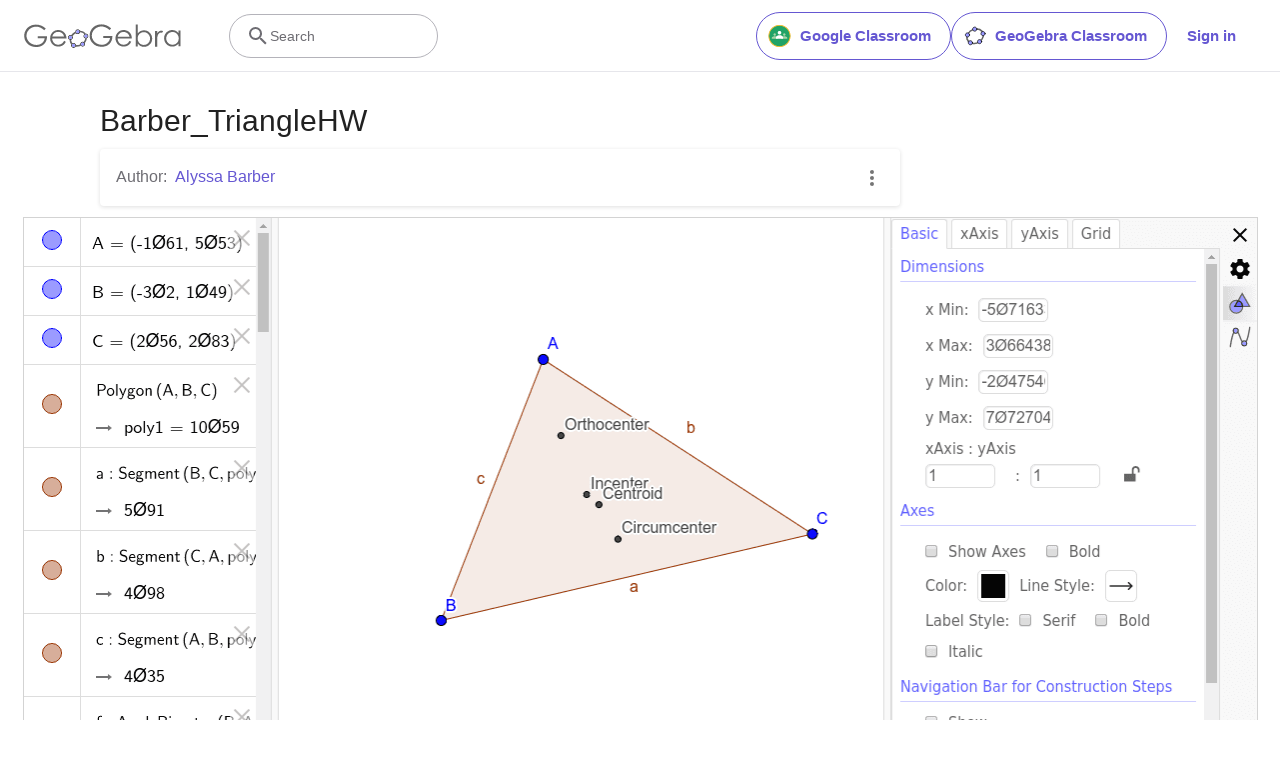

--- FILE ---
content_type: text/javascript
request_url: https://stage.geogebra.org/assets/js/index.10536ee225ab56c6d2f8.bundle.js
body_size: 49718
content:
(()=>{var e,t,n,r,a,s={118:(e,t,n)=>{"use strict";n.d(t,{BL:()=>v,GM:()=>y,Kp:()=>p,LL:()=>g,NF:()=>O,R8:()=>h,UI:()=>N,Vy:()=>j,WG:()=>E,XH:()=>T,ZF:()=>S,bA:()=>b,dx:()=>k,eO:()=>w,km:()=>_,lV:()=>A,oP:()=>f,s_:()=>x,yC:()=>m});var r,a,s,o=n(467),i=n(4756),c=n.n(i),l=n(6540),u=n(243),d=n(880),f=(0,u.Ay)({resolved:{},chunkName:function(){return"base-layout"},isReady:function(e){var t=this.resolve(e);return!0===this.resolved[t]&&!!n.m[t]},importAsync:function(){return n.e(5167).then(n.bind(n,4104))},requireAsync:function(e){var t=this,n=this.resolve(e);return this.resolved[n]=!1,this.importAsync(e).then((function(e){return t.resolved[n]=!0,e}))},requireSync:function(e){var t=this.resolve(e);return n(t)},resolve:function(){return 4104}},{fallback:l.createElement(d.A,{className:"fullscreen"})}),m=(0,u.Ay)({resolved:{},chunkName:function(){return"material-layout"},isReady:function(e){var t=this.resolve(e);return!0===this.resolved[t]&&!!n.m[t]},importAsync:function(){return Promise.all([n.e(507),n.e(6892),n.e(1303),n.e(2215)]).then(n.bind(n,8349))},requireAsync:function(e){var t=this,n=this.resolve(e);return this.resolved[n]=!1,this.importAsync(e).then((function(e){return t.resolved[n]=!0,e}))},requireSync:function(e){var t=this.resolve(e);return n(t)},resolve:function(){return 8349}},{fallback:l.createElement(d.A,{className:"fullscreen"})}),p=(0,u.Ay)({resolved:{},chunkName:function(){return"material-layout"},isReady:function(e){var t=this.resolve(e);return!0===this.resolved[t]&&!!n.m[t]},importAsync:function(){return Promise.all([n.e(507),n.e(6892),n.e(1303),n.e(2215)]).then(n.bind(n,6725))},requireAsync:function(e){var t=this,n=this.resolve(e);return this.resolved[n]=!1,this.importAsync(e).then((function(e){return t.resolved[n]=!0,e}))},requireSync:function(e){var t=this.resolve(e);return n(t)},resolve:function(){return 6725}},{fallback:l.createElement(d.A,{className:"fullscreen"})}),h=(0,u.Ay)({resolved:{},chunkName:function(){return"lesson-layout"},isReady:function(e){var t=this.resolve(e);return!0===this.resolved[t]&&!!n.m[t]},importAsync:function(){return Promise.all([n.e(507),n.e(6892),n.e(1303),n.e(4510)]).then(n.bind(n,2706))},requireAsync:function(e){var t=this,n=this.resolve(e);return this.resolved[n]=!1,this.importAsync(e).then((function(e){return t.resolved[n]=!0,e}))},requireSync:function(e){var t=this.resolve(e);return n(t)},resolve:function(){return 2706}},{fallback:l.createElement(d.A,{className:"fullscreen"})}),g=(0,u.Ay)({resolved:{},chunkName:function(){return"lesson-layout"},isReady:function(e){var t=this.resolve(e);return!0===this.resolved[t]&&!!n.m[t]},importAsync:(r=(0,o.A)(c().mark((function e(){return c().wrap((function(e){for(;;)switch(e.prev=e.next){case 0:return e.abrupt("return",Promise.all([n.e(507),n.e(6892),n.e(1303),n.e(4510)]).then(n.bind(n,245)));case 1:case"end":return e.stop()}}),e)}))),function(){return r.apply(this,arguments)}),requireAsync:function(e){var t=this,n=this.resolve(e);return this.resolved[n]=!1,this.importAsync(e).then((function(e){return t.resolved[n]=!0,e}))},requireSync:function(e){var t=this.resolve(e);return n(t)},resolve:function(){return 245}},{fallback:l.createElement(d.A,{className:"fullscreen"})}),v=(0,u.Ay)({resolved:{},chunkName:function(){return"lesson-layout"},isReady:function(e){var t=this.resolve(e);return!0===this.resolved[t]&&!!n.m[t]},importAsync:(a=(0,o.A)(c().mark((function e(){return c().wrap((function(e){for(;;)switch(e.prev=e.next){case 0:return e.abrupt("return",Promise.all([n.e(507),n.e(6892),n.e(1303),n.e(4510)]).then(n.bind(n,3923)));case 1:case"end":return e.stop()}}),e)}))),function(){return a.apply(this,arguments)}),requireAsync:function(e){var t=this,n=this.resolve(e);return this.resolved[n]=!1,this.importAsync(e).then((function(e){return t.resolved[n]=!0,e}))},requireSync:function(e){var t=this.resolve(e);return n(t)},resolve:function(){return 3923}},{fallback:l.createElement(d.A,{className:"fullscreen"})}),y=(0,u.Ay)({resolved:{},chunkName:function(){return"lesson-layout"},isReady:function(e){var t=this.resolve(e);return!0===this.resolved[t]&&!!n.m[t]},importAsync:(s=(0,o.A)(c().mark((function e(){return c().wrap((function(e){for(;;)switch(e.prev=e.next){case 0:return e.abrupt("return",Promise.all([n.e(507),n.e(6892),n.e(1303),n.e(4510)]).then(n.bind(n,4936)));case 1:case"end":return e.stop()}}),e)}))),function(){return s.apply(this,arguments)}),requireAsync:function(e){var t=this,n=this.resolve(e);return this.resolved[n]=!1,this.importAsync(e).then((function(e){return t.resolved[n]=!0,e}))},requireSync:function(e){var t=this.resolve(e);return n(t)},resolve:function(){return 4936}},{fallback:l.createElement(d.A,{className:"fullscreen"})}),b=(0,u.Ay)({resolved:{},chunkName:function(){return"worksheet"},isReady:function(e){var t=this.resolve(e);return!0===this.resolved[t]&&!!n.m[t]},importAsync:function(){return Promise.all([n.e(507),n.e(225),n.e(1303),n.e(9401)]).then(n.bind(n,7204))},requireAsync:function(e){var t=this,n=this.resolve(e);return this.resolved[n]=!1,this.importAsync(e).then((function(e){return t.resolved[n]=!0,e}))},requireSync:function(e){var t=this.resolve(e);return n(t)},resolve:function(){return 7204}},{fallback:l.createElement(d.A,{className:"fullscreen"})}),E=(0,u.Ay)({resolved:{},chunkName:function(){return"book"},isReady:function(e){var t=this.resolve(e);return!0===this.resolved[t]&&!!n.m[t]},importAsync:function(){return Promise.all([n.e(507),n.e(225),n.e(8952)]).then(n.bind(n,7623))},requireAsync:function(e){var t=this,n=this.resolve(e);return this.resolved[n]=!1,this.importAsync(e).then((function(e){return t.resolved[n]=!0,e}))},requireSync:function(e){var t=this.resolve(e);return n(t)},resolve:function(){return 7623}},{fallback:l.createElement(d.A,{className:"fullscreen"})}),w=(0,u.Ay)({resolved:{},chunkName:function(){return"quiz"},isReady:function(e){var t=this.resolve(e);return!0===this.resolved[t]&&!!n.m[t]},importAsync:function(){return n.e(5308).then(n.bind(n,5316))},requireAsync:function(e){var t=this,n=this.resolve(e);return this.resolved[n]=!1,this.importAsync(e).then((function(e){return t.resolved[n]=!0,e}))},requireSync:function(e){var t=this.resolve(e);return n(t)},resolve:function(){return 5316}},{fallback:l.createElement(d.A,{className:"fullscreen"})}),A=(0,u.Ay)({resolved:{},chunkName:function(){return"quiz"},isReady:function(e){var t=this.resolve(e);return!0===this.resolved[t]&&!!n.m[t]},importAsync:function(){return n.e(5308).then(n.bind(n,8644))},requireAsync:function(e){var t=this,n=this.resolve(e);return this.resolved[n]=!1,this.importAsync(e).then((function(e){return t.resolved[n]=!0,e}))},requireSync:function(e){var t=this.resolve(e);return n(t)},resolve:function(){return 8644}},{fallback:l.createElement(d.A,{className:"fullscreen"})}),k=(0,u.Ay)({resolved:{},chunkName:function(){return"topic"},isReady:function(e){var t=this.resolve(e);return!0===this.resolved[t]&&!!n.m[t]},importAsync:function(){return Promise.all([n.e(507),n.e(291),n.e(225),n.e(3601),n.e(5052)]).then(n.bind(n,8037))},requireAsync:function(e){var t=this,n=this.resolve(e);return this.resolved[n]=!1,this.importAsync(e).then((function(e){return t.resolved[n]=!0,e}))},requireSync:function(e){var t=this.resolve(e);return n(t)},resolve:function(){return 8037}},{fallback:l.createElement(d.A,{className:"fullscreen"})}),x=(0,u.Ay)({resolved:{},chunkName:function(){return"topic"},isReady:function(e){var t=this.resolve(e);return!0===this.resolved[t]&&!!n.m[t]},importAsync:function(){return Promise.all([n.e(507),n.e(291),n.e(225),n.e(3601),n.e(5052)]).then(n.bind(n,1809))},requireAsync:function(e){var t=this,n=this.resolve(e);return this.resolved[n]=!1,this.importAsync(e).then((function(e){return t.resolved[n]=!0,e}))},requireSync:function(e){var t=this.resolve(e);return n(t)},resolve:function(){return 1809}},{fallback:l.createElement(d.A,{className:"fullscreen"})}),O=(0,u.Ay)({resolved:{},chunkName:function(){return"folders"},isReady:function(e){var t=this.resolve(e);return!0===this.resolved[t]&&!!n.m[t]},importAsync:function(){return Promise.all([n.e(507),n.e(6315),n.e(225),n.e(5934)]).then(n.bind(n,6973))},requireAsync:function(e){var t=this,n=this.resolve(e);return this.resolved[n]=!1,this.importAsync(e).then((function(e){return t.resolved[n]=!0,e}))},requireSync:function(e){var t=this.resolve(e);return n(t)},resolve:function(){return 6973}},{fallback:l.createElement(d.A,{className:"fullscreen"})}),_=(0,u.Ay)({resolved:{},chunkName:function(){return"pages-enter-lesson-code"},isReady:function(e){var t=this.resolve(e);return!0===this.resolved[t]&&!!n.m[t]},importAsync:function(){return n.e(3013).then(n.bind(n,8967))},requireAsync:function(e){var t=this,n=this.resolve(e);return this.resolved[n]=!1,this.importAsync(e).then((function(e){return t.resolved[n]=!0,e}))},requireSync:function(e){var t=this.resolve(e);return n(t)},resolve:function(){return 8967}},{fallback:l.createElement(d.A,{className:"fullscreen"})}),S=(0,u.Ay)({resolved:{},chunkName:function(){return"pages-search"},isReady:function(e){var t=this.resolve(e);return!0===this.resolved[t]&&!!n.m[t]},importAsync:function(){return Promise.all([n.e(507),n.e(225),n.e(3601),n.e(6834)]).then(n.bind(n,9101))},requireAsync:function(e){var t=this,n=this.resolve(e);return this.resolved[n]=!1,this.importAsync(e).then((function(e){return t.resolved[n]=!0,e}))},requireSync:function(e){var t=this.resolve(e);return n(t)},resolve:function(){return 9101}},{fallback:l.createElement(d.A,{className:"fullscreen"})}),j=(0,u.Ay)({resolved:{},chunkName:function(){return"worksheet"},isReady:function(e){var t=this.resolve(e);return!0===this.resolved[t]&&!!n.m[t]},importAsync:function(){return Promise.all([n.e(507),n.e(225),n.e(1303),n.e(9401)]).then(n.bind(n,6066))},requireAsync:function(e){var t=this,n=this.resolve(e);return this.resolved[n]=!1,this.importAsync(e).then((function(e){return t.resolved[n]=!0,e}))},requireSync:function(e){var t=this.resolve(e);return n(t)},resolve:function(){return 6066}},{fallback:l.createElement(d.A,{className:"fullscreen"})}),T=(0,u.Ay)({resolved:{},chunkName:function(){return"profile"},isReady:function(e){var t=this.resolve(e);return!0===this.resolved[t]&&!!n.m[t]},importAsync:function(){return Promise.all([n.e(507),n.e(6315),n.e(225),n.e(3601),n.e(8138)]).then(n.bind(n,1817))},requireAsync:function(e){var t=this,n=this.resolve(e);return this.resolved[n]=!1,this.importAsync(e).then((function(e){return t.resolved[n]=!0,e}))},requireSync:function(e){var t=this.resolve(e);return n(t)},resolve:function(){return 1817}},{fallback:l.createElement(d.A,{className:"fullscreen"})}),N=(0,u.Ay)({resolved:{},chunkName:function(){return"folders"},isReady:function(e){var t=this.resolve(e);return!0===this.resolved[t]&&!!n.m[t]},importAsync:function(){return Promise.all([n.e(507),n.e(6315),n.e(225),n.e(5934)]).then(n.bind(n,2354))},requireAsync:function(e){var t=this,n=this.resolve(e);return this.resolved[n]=!1,this.importAsync(e).then((function(e){return t.resolved[n]=!0,e}))},requireSync:function(e){var t=this.resolve(e);return n(t)},resolve:function(){return 2354}},{fallback:l.createElement(d.A,{className:"fullscreen"})})},130:(e,t,n)=>{"use strict";n.d(t,{S_:()=>d,aE:()=>u,fS:()=>l});var r=n(4467);function a(e,t){var n=Object.keys(e);if(Object.getOwnPropertySymbols){var r=Object.getOwnPropertySymbols(e);t&&(r=r.filter((function(t){return Object.getOwnPropertyDescriptor(e,t).enumerable}))),n.push.apply(n,r)}return n}function s(e){for(var t=1;t<arguments.length;t++){var n=null!=arguments[t]?arguments[t]:{};t%2?a(Object(n),!0).forEach((function(t){(0,r.A)(e,t,n[t])})):Object.getOwnPropertyDescriptors?Object.defineProperties(e,Object.getOwnPropertyDescriptors(n)):a(Object(n)).forEach((function(t){Object.defineProperty(e,t,Object.getOwnPropertyDescriptor(n,t))}))}return e}var o={text:void 0},i="MESSAGE_ADD",c="MESSAGE_CLEAR";function l(e,t,n){e.dispatch(function(e,t){return{text:e,actionButton:t,type:i}}(t,n))}function u(e){e.dispatch({type:c})}var d=function(){var e=arguments.length>0&&void 0!==arguments[0]?arguments[0]:o,t=arguments.length>1?arguments[1]:void 0;switch(t.type){case i:return{text:t.text,actionButton:s({},t.actionButton)};case c:return s({},o);default:return s({},e)}}},159:(e,t,n)=>{"use strict";n.d(t,{A:()=>h});var r=n(3029),a=n(2901),s=n(6822),o=n(3954),i=n(5501),c=n(4467),l=n(6540),u=n(5556),d=n.n(u),f=n(3922),m=n(4362);function p(){try{var e=!Boolean.prototype.valueOf.call(Reflect.construct(Boolean,[],(function(){})))}catch(e){}return(p=function(){return!!e})()}var h=function(e){function t(){return(0,r.A)(this,t),e=this,n=t,a=arguments,n=(0,o.A)(n),(0,s.A)(e,p()?Reflect.construct(n,a||[],(0,o.A)(e).constructor):n.apply(e,a));var e,n,a}return(0,i.A)(t,e),(0,a.A)(t,[{key:"render",value:function(){return l.createElement(m.g,{error:f.A.create403(),showHeader:this.props.showHeader})}}],[{key:"loadData",value:function(){return Promise.resolve({code:403})}}])}(l.Component);(0,c.A)(h,"propTypes",{showHeader:d().bool})},233:e=>{"use strict";e.exports=JSON.parse('[{"isTranslated":false,"language":"Afrikaans","text":"Afrikaans","value":"af"},{"isTranslated":false,"language":"Gjuha Shqipe","text":"Albanian / Gjuha Shqipe","value":"sq"},{"isTranslated":false,"language":"አማርኛ","text":"Amharic / አማርኛ","value":"am"},{"isTranslated":false,"language":"العربية","text":"Arabic / العربية","value":"ar"},{"isTranslated":false,"language":"العربية","text":"Arabic / العربية (Morocco)","value":"ar-MA"},{"isTranslated":false,"language":"العربية","text":"Arabic / العربية (Syria)","value":"ar-SY"},{"isTranslated":false,"language":"العربية","text":"Arabic / العربية (Tunisia)","value":"ar-TN"},{"isTranslated":false,"language":"Հայերեն","text":"Armenian / Հայերեն","value":"hy"},{"isTranslated":false,"language":"Assamese","text":"Assamese","value":"as"},{"isTranslated":true,"language":"Azərbaycan","text":"Azerbaijani / Azərbaycan","value":"az"},{"isTranslated":false,"language":"Bamanan","text":"Bamanan","value":"bm"},{"isTranslated":true,"language":"Euskara","text":"Basque / Euskara","value":"eu"},{"isTranslated":false,"language":"বাংলা ভাষা","text":"Bengali / বাংলা ভাষা","value":"bn"},{"isTranslated":false,"language":"босански","text":"Bosnian / босански","value":"bs"},{"isTranslated":false,"language":"Brezhoneg","text":"Breton / Brezhoneg","value":"br"},{"isTranslated":false,"language":"български език","text":"Bulgarian / български език","value":"bg"},{"isTranslated":false,"language":"မြန်မာစာ","text":"Burmese / မြန်မာစာ","value":"my"},{"isTranslated":true,"language":"Català","text":"Catalan / Català","value":"ca"},{"isTranslated":false,"language":"Chinese","text":"Chinese","value":"zh"},{"isTranslated":true,"language":"简体中文","text":"Chinese Simplified / 简体中文","value":"zh-CN"},{"isTranslated":true,"language":"繁體中文","text":"Chinese Traditional / 繁體中文","value":"zh-TW"},{"isTranslated":true,"language":"Hrvatska‎","text":"Croatian / Hrvatska‎","value":"hr"},{"isTranslated":true,"language":"Čeština‎","text":"Czech / Čeština‎","value":"cs"},{"isTranslated":true,"language":"Dansk‎","text":"Danish / Dansk‎","value":"da"},{"isTranslated":true,"language":"Nederlands‎","text":"Dutch / Nederlands‎ (België)‎","value":"nl"},{"isTranslated":true,"language":"Nederlands‎","text":"Dutch / Nederlands‎ (Nederland)","value":"nl-NL"},{"isTranslated":true,"language":"English","text":"English / English (Australia)","value":"en-AU"},{"isTranslated":true,"language":"English","text":"English / English (United Kingdom)","value":"en-GB"},{"isTranslated":true,"language":"English","text":"English / English (United States)","value":"en"},{"isTranslated":false,"language":"Esperanto","text":"Esperanto","value":"eo"},{"isTranslated":false,"language":"Eesti keel","text":"Estonian / Eesti keel","value":"et"},{"isTranslated":false,"language":"Føroyskt","text":"Faroese / Føroyskt","value":"fo"},{"isTranslated":false,"language":"Pilipino","text":"Filipino / Pilipino","value":"fil"},{"isTranslated":true,"language":"Suomi‎","text":"Finnish / Suomi‎","value":"fi"},{"isTranslated":true,"language":"Français‎","text":"French / Français‎","value":"fr"},{"isTranslated":true,"language":"Galego‎","text":"Galician / Galego‎","value":"gl"},{"isTranslated":false,"language":"ქართული ენა‎","text":"Georgian / ქართული ენა‎","value":"ka"},{"isTranslated":true,"language":"Deutsch","text":"German / Deutsch","value":"de"},{"isTranslated":true,"language":"Deutsch","text":"German / Deutsch (Österreich)‎","value":"de-AT"},{"isTranslated":false,"language":"Ελληνικά‎","text":"Greek / Ελληνικά‎","value":"el"},{"isTranslated":false,"language":"עִבְרִית‎","text":"Hebrew / עִבְרִית‎","value":"he"},{"isTranslated":false,"language":"मानक हिन्दी‎","text":"Hindi / मानक हिन्दी‎","value":"hi"},{"isTranslated":true,"language":"Magyar‎","text":"Hungarian / Magyar‎","value":"hu"},{"isTranslated":true,"language":"Íslenska‎","text":"Icelandic / Íslenska‎","value":"is"},{"isTranslated":false,"language":"Bahasa Indonesia‎","text":"Indonesian / Bahasa Indonesia‎","value":"id"},{"isTranslated":false,"language":"Irish / Gaeilge","text":"Irish / Gaeilge","value":"ga"},{"isTranslated":true,"language":"Italiano‎","text":"Italian / Italiano‎","value":"it"},{"isTranslated":true,"language":"日本語","text":"Japanese / 日本語","value":"ja"},{"isTranslated":false,"language":"ಕನ್ನಡ","text":"Kannada / ಕನ್ನಡ","value":"kn"},{"isTranslated":false,"language":"Қазақ тілі‎","text":"Kazakh / Қазақ тілі‎","value":"kk"},{"isTranslated":false,"language":"ភាសាខ្មែរ","text":"Khmer / ភាសាខ្មែរ","value":"km"},{"isTranslated":true,"language":"한국말‎","text":"Korean / 한국말‎","value":"ko"},{"isTranslated":false,"language":"Latviešu valoda‎","text":"Latvian / Latviešu valoda‎","value":"lv"},{"isTranslated":false,"language":"Lietuvių kalba‎","text":"Lithuanian / Lietuvių kalba‎","value":"lt"},{"isTranslated":false,"language":"Македонски јазик‎","text":"Macedonian / Македонски јазик‎","value":"mk"},{"isTranslated":false,"language":"Bahasa Malaysia‎","text":"Malay / Bahasa Malaysia‎","value":"ms"},{"isTranslated":false,"language":"മലയാളം","text":"Malayalam / മലയാളം","value":"ml"},{"isTranslated":false,"language":"Mapudungun","text":"Mapudungun / Mapudungun","value":"arn"},{"isTranslated":false,"language":"Marathi","text":"Marathi","value":"mr"},{"isTranslated":true,"language":"Монгол хэл‎","text":"Mongolian / Монгол хэл‎","value":"mn"},{"isTranslated":true,"language":"ᠮᠣᠩᠭᠣᠯ ᠪᠢᠴᠢᠭ","text":"Mongolian / ᠮᠣᠩᠭᠣᠯ ᠪᠢᠴᠢᠭ","value":"mn-Mong"},{"isTranslated":false,"language":"नेपाली‎","text":"Nepalese / नेपाली‎","value":"ne"},{"isTranslated":false,"language":"Norwegian","text":"Norwegian","value":"no"},{"isTranslated":false,"language":"Bokmål","text":"Norwegian / Bokmål","value":"nb"},{"isTranslated":false,"language":"Nynorsk","text":"Norwegian / Nynorsk","value":"nn"},{"isTranslated":true,"language":"فارسی‎","text":"Persian / فارسی‎","value":"fa"},{"isTranslated":true,"language":"Język polski‎","text":"Polish / Język polski‎","value":"pl"},{"isTranslated":true,"language":"Português","text":"Portuguese / Português (Brasil)","value":"pt"},{"isTranslated":true,"language":"Português","text":"Portuguese / Português (Portugal)","value":"pt-PT"},{"isTranslated":true,"language":"Română‎","text":"Romanian / Română‎","value":"ro"},{"isTranslated":false,"language":"Русский язык‎","text":"Russian / Русский язык‎","value":"ru"},{"isTranslated":false,"language":"संस्कृतम्","text":"Sanskrit / संस्कृतम्","value":"sa"},{"isTranslated":false,"language":"српски‎","text":"Serbian / српски‎","value":"sr"},{"isTranslated":false,"language":"සිංහල‎","text":"Sinhala / සිංහල‎","value":"si"},{"isTranslated":false,"language":"Slovenský jazyk‎","text":"Slovak / Slovenský jazyk‎","value":"sk"},{"isTranslated":true,"language":"Slovenščina‎","text":"Slovenian / Slovenščina‎","value":"sl"},{"isTranslated":true,"language":"Español","text":"Spanish / Español (internacional)","value":"es"},{"isTranslated":true,"language":"Español","text":"Spanish / Español (España)‎","value":"es-ES"},{"isTranslated":true,"language":"Español","text":"Spanish / Español (Uruguay)‎","value":"es-UY"},{"isTranslated":true,"language":"Svenska‎","text":"Swedish / Svenska‎","value":"sv"},{"isTranslated":false,"language":"Tahitian","text":"Tahitian","value":"ty"},{"isTranslated":false,"language":"Tajik","text":"Tajik","value":"tg"},{"isTranslated":false,"language":"Tamil","text":"Tamil","value":"ta"},{"isTranslated":false,"language":"తెలుగు","text":"Telugu / తెలుగు","value":"te"},{"isTranslated":false,"language":"ภาษาไทย‎","text":"Thai / ภาษาไทย‎","value":"th"},{"isTranslated":false,"language":"བོད་ཀྱི་སྐད་ཡིག།","text":"Tibetan / བོད་ཀྱི་སྐད་ཡིག།","value":"bo"},{"isTranslated":true,"language":"Türkçe‎","text":"Turkish / Türkçe‎","value":"tr"},{"isTranslated":true,"language":"Українська мова‎","text":"Ukrainian / Українська мова‎","value":"uk"},{"isTranslated":false,"language":"Urdu","text":"Urdu","value":"ur"},{"isTranslated":false,"language":"Uyghur","text":"Uyghur","value":"ug"},{"isTranslated":true,"language":"O\'zbek","text":"Uzbek / O\'zbek","value":"uz"},{"isTranslated":true,"language":"Català","text":"Valencian / Català","value":"ca-XV"},{"isTranslated":false,"language":"Tiếng Việt‎","text":"Vietnamese / Tiếng Việt‎","value":"vi"},{"isTranslated":false,"language":"Cymraeg","text":"Welsh / Cymraeg","value":"cy"},{"isTranslated":false,"language":"Xhosa","text":"Xhosa / Xhosa","value":"xh"},{"isTranslated":false,"language":"ייִדיש‎","text":"Yiddish / ייִדיש‎","value":"yi"}]')},272:(e,t,n)=>{"use strict";n.d(t,{Pw:()=>v,VV:()=>h,am:()=>p,kP:()=>y,l8:()=>b,m4:()=>c,qX:()=>f,rI:()=>d,vI:()=>m,yT:()=>g});var r=n(6663),a=n(1056),s=n(233),o=n(8395),i=n.n(o),c="GeoGebraLangUI",l="en",u=["de","de-AT","en","en-AU","en-GB","es","es-ES","es-UY","pt","pt-PT"];function d(e){var t=function(e){return/Cannot find/i.test(e)};return n(3754)("./".concat(e)).then((function(t){return{code:e,messages:t.default?t.default:t}})).catch((function(r){if(t(r.message)){var a=y(e);return n(3754)("./".concat(a)).then((function(e){return{code:a,messages:e}}))}return Promise.reject(r)})).catch((function(n){if(!t(n.message))return Promise.reject(n);console.error("We couldn't find the language",e," and this error shouldn't have happened.\n",n)}))}s.filter((function(e){return u.includes(e.value)}));function f(){return s.filter((function(e){return e.isTranslated}))}function m(e){return!(!e||!f().some((function(t){return t.value===e})))}function p(e){return{code:e,overrideByContentLang:arguments.length>2&&void 0!==arguments[2]?arguments[2]:void 0,dir:(arguments.length>1&&void 0!==arguments[1]?arguments[1]:void 0)||i().getLangDir(e)}}function h(e){for(var t=arguments.length>1&&void 0!==arguments[1]?arguments[1]:void 0,n=arguments.length>2&&void 0!==arguments[2]?arguments[2]:void 0,r=[{getCode:function(){return E(t)},overrideByContentLang:!1},{getCode:function(){return(0,a.Jt)(e,c)},overrideByContentLang:!1},{getCode:function(){return function(e){if(e&&e.headers["accept-language"]){var t=f().map((function(e){return e.value}));return e.acceptsLanguages(t)}return}(n)},overrideByContentLang:!0},{getCode:w,overrideByContentLang:!0},{getCode:function(){return l},overrideByContentLang:!0}],s=0;s<r.length;s++){var o=r[s].getCode();if(m(o))return p(o,void 0,r[s].overrideByContentLang)}}function g(e,t,n){var r=(0,a.Jt)(e,c),s=E(t);!r&&s&&v(e,n)}function v(e,t){(0,a.hZ)(e,c,t.code)}function y(e){return e.toLowerCase().split(/[_-]+/)[0]}function b(e,t){if(t){var n="".concat(t,".subtitle");if(e.hasKey(n))return n}}function E(e){if(e)return"string"==typeof e&&(e=(0,r.parse)(e)),e.lang}function w(){var e="undefined"!=typeof navigator?navigator.languages&&navigator.languages[0]||navigator.language||navigator.userLanguage:void 0;return e&&!m(e)&&(e=y(e)),e}},330:(e,t,n)=>{"use strict";n.d(t,{BD:()=>p,_M:()=>m,aJ:()=>i,hB:()=>d,tI:()=>f});var r=n(4467);function a(e,t){var n=Object.keys(e);if(Object.getOwnPropertySymbols){var r=Object.getOwnPropertySymbols(e);t&&(r=r.filter((function(t){return Object.getOwnPropertyDescriptor(e,t).enumerable}))),n.push.apply(n,r)}return n}function s(e){for(var t=1;t<arguments.length;t++){var n=null!=arguments[t]?arguments[t]:{};t%2?a(Object(n),!0).forEach((function(t){(0,r.A)(e,t,n[t])})):Object.getOwnPropertyDescriptors?Object.defineProperties(e,Object.getOwnPropertyDescriptors(n)):a(Object(n)).forEach((function(t){Object.defineProperty(e,t,Object.getOwnPropertyDescriptor(n,t))}))}return e}var o={isLesson:!1,currentView:null},i="STUDENTS_VIEW",c="SET_IS_LESSON",l="SET_CURRENT_VIEW",u="RESET_CURRENT_VIEW";function d(e){return{type:c,payload:e}}function f(e){return{type:l,payload:e}}function m(){return{type:u}}var p=function(){var e=arguments.length>0&&void 0!==arguments[0]?arguments[0]:o,t=arguments.length>1?arguments[1]:void 0;switch(t.type){case c:return s(s({},e),{},{isLesson:t.payload});case l:return s(s({},e),{},{isLesson:!0,currentView:t.payload});case u:return s(s({},e),{},{currentView:o.currentView});default:return e}}},387:(e,t,n)=>{"use strict";n.d(t,{A:()=>r});const r="/assets/css/tailwind.1b001f1d.css"},530:(e,t,n)=>{"use strict";n.d(t,{A:()=>l});var r=n(296),a=n(6540),s=n(5556),o=n.n(s),i=n(6942),c=n.n(i);function l(e){var t=e.opener,n=e.children,s=e.className,o=e.indent,i=void 0===o?"10px":o,l=e.rightEdge,u=void 0!==l&&l,d=e.notFixedOnMobile,f=void 0!==d&&d,m=function(){var e=(0,a.useState)(!1),t=(0,r.A)(e,2),n=t[0],s=t[1],o=(0,a.useMemo)((function(){function e(){s(!0),n()}function t(){r(),s(!1)}function n(){window.addEventListener("popstate",t),document.addEventListener("click",t)}function r(){window.removeEventListener("popstate",t),document.removeEventListener("click",t)}return{open:e,close:t,removeCloseHandlers:r}}),[s]),i=o.open,c=o.close,l=o.removeCloseHandlers;function u(e){n?c():(i(),e.stopPropagation())}return(0,a.useEffect)((function(){if(n)return l}),[n,l]),{isOpen:n,toggle:u}}(),p=m.isOpen,h=m.toggle,g={};return g[u?"right":"left"]=i,a.createElement("span",{className:c()("p-r",s)},a.createElement("button",{onClick:h,className:"clear-button"},t),p&&a.createElement("div",{className:c()({"p-f-s":!f}," p-a bg-white brad-4px z-8 shadow-raised "),style:g},n))}l.propTypes={opener:o().node.isRequired,className:o().string,rightEdge:o().bool,indent:o().string,notFixedOnMobile:o().bool}},557:(e,t,n)=>{"use strict";n.d(t,{A:()=>l});var r=n(2284),a=n(1225),s=n(8154),o=n(5556),i=n.n(o),c=n(6540);function l(e){var t=e.styleSheet,n=(0,a.d4)((function(e){return e.userState.user})).lang_dir,o="object"===(0,r.A)(t)?t[n]:t;return c.createElement(s.m,null,c.createElement("link",{rel:"stylesheet",href:o}))}l.propTypes={styleSheet:i().oneOfType([i().object,i().string]).isRequired}},593:(e,t,n)=>{"use strict";n.d(t,{Y7:()=>l,g5:()=>f,hk:()=>m,mq:()=>h,tK:()=>p,xy:()=>u});var r=n(467),a=n(4756),s=n.n(a),o=n(5545),i=n(4898),c=n(5254);function l(e){return String.fromCharCode(65+e)}function u(e,t){return d.apply(this,arguments)}function d(){return(d=(0,r.A)(s().mark((function e(t,n){return s().wrap((function(e){for(;;)switch(e.prev=e.next){case 0:if(!t.supportsLesson){e.next=1;break}return e.abrupt("return",!0);case 1:if(t.type!==o.JP){e.next=3;break}return e.next=2,(0,i.wg)(n,t.id,{}).then((function(e){return e.supportsLesson}));case 2:return e.abrupt("return",e.sent);case 3:return e.abrupt("return",!1);case 4:case"end":return e.stop()}}),e)})))).apply(this,arguments)}function f(e){return null==e?void 0:e.some((function(e){return"Q"===e.type&&function(e){return!(!e.question||!e.question.choices&&!e.question.answers)}(e)}))}function m(e){var t;try{t=new URL(e)}catch(e){console.error("Invalid backUrl given.")}return t&&"stage.geogebra.org"===t.hostname?t.href:"https://stage.geogebra.org"}function p(e){var t=e.material,n=e.bookWorksheet,r=new URLSearchParams;return null!=t&&t.id&&r.append("id",encodeURIComponent(t.id)),null!=n&&n.id&&r.append("worksheet",encodeURIComponent(n.id)),"".concat(c.h5,"/create?").concat(r.toString())}function h(e,t){var n,r,a=t.material,s=t.bookWorksheet,o=t.containsCheckable,i=new URLSearchParams;return null!=a&&a.id&&i.append("material",encodeURIComponent(JSON.stringify({id:(n=a).id,title:n.title,type:n.type}))),i.append("backUrl",encodeURIComponent("".concat("https://stage.geogebra.org").concat(e.pathname))),i.append("containsCheckable",encodeURIComponent(o)),s&&i.append("bookWorksheet",encodeURIComponent(JSON.stringify({id:(r=s).id,title:r.title,type:r.type}))),"".concat(c.h5,"/embed/google-classroom/share?").concat(i.toString())}},617:(e,t,n)=>{"use strict";n.d(t,{Ey:()=>i,HV:()=>o,WA:()=>a,sZ:()=>s});var r,a="https://connect.facebook.net/en_US/sdk.js",s="185307058177853";function o(){FB.init({appId:s,autoLogAppEvents:!0,xfbml:!0,version:"v2.10"}),FB.getLoginStatus((function(e){"connected"===e.status&&(r=e.authResponse)}))}function i(){return new Promise((function(e){void 0!==r?e(r.accessToken):FB.login((function(t){console.log(t),"connected"===t.status&&e(t.authResponse.accessToken)}),{scope:"email"})}))}},767:(e,t,n)=>{"use strict";n.d(t,{A:()=>r});const r="/assets/img/404@2x.439bff17.png"},880:(e,t,n)=>{"use strict";n.d(t,{A:()=>c});var r=n(6540),a=n(5556),s=n.n(a),o=n(6942),i=n.n(o);function c(e){var t=e.style,n=e.className;return r.createElement("div",{role:"status","aria-live":"polite","aria-busy":"true",className:i()("mk-spinner-wrap t-0 l-0 w-100 h-100",{"p-r":!n||!n.includes("p-a")},n),style:t},r.createElement("div",{className:"mk-spinner-ring"}))}c.propTypes={style:s().object,className:s().any}},1056:(e,t,n)=>{"use strict";n.d(t,{Jt:()=>g,Qy:()=>c,TF:()=>v,hZ:()=>h,t3:()=>u});var r=n(4467),a=n(9459),s=n(5606);function o(e,t){var n=Object.keys(e);if(Object.getOwnPropertySymbols){var r=Object.getOwnPropertySymbols(e);t&&(r=r.filter((function(t){return Object.getOwnPropertyDescriptor(e,t).enumerable}))),n.push.apply(n,r)}return n}function i(e){for(var t=1;t<arguments.length;t++){var n=null!=arguments[t]?arguments[t]:{};t%2?o(Object(n),!0).forEach((function(t){(0,r.A)(e,t,n[t])})):Object.getOwnPropertyDescriptors?Object.defineProperties(e,Object.getOwnPropertyDescriptors(n)):o(Object(n)).forEach((function(t){Object.defineProperty(e,t,Object.getOwnPropertyDescriptor(n,t))}))}return e}var c="SSID",l={domain:s.env.COOKIE_DOMAIN||".geogebra.org",path:"/",secure:!0,sameSite:"none"},u="geogebra.applets",d=1e3,f=1/60/60/24,m=604800,p=a.S?i({maxAge:d*m},l):i({expires:f*m},l);function h(e,t,n){var r,s=arguments.length>3&&void 0!==arguments[3]?arguments[3]:void 0;t&&n&&(g(e,t)!==n&&(r=s?a.S?i(i({},l),{},{maxAge:d*s}):i(i({},l),{},{expires:f*s}):p,e.set(t,n,r)))}function g(e,t){return e.get(t)}function v(e,t){e.remove(t,p)}},1213:(e,t,n)=>{"use strict";n.d(t,{A:()=>u});var r=n(6540),a=n(1225),s=n(5556),o=n.n(s),i=n(7289),c=function(e){return r.createElement("svg",e,r.createElement("path",{d:"M3 6h18v2H3V6m0 5h18v2H3v-2m0 5h18v2H3v-2z"}))};function l(e){var t=e.sideNavState,n=(0,a.Pj)();return r.createElement("div",{className:"p-r x-d-x x-ai-c ml-1-s"},r.createElement("a",{onClick:function(){var e="undefined"==typeof document||document.body.clientWidth<=976;t===i.V?e?(0,i.bX)(n):(0,i.a9)(n):t===i.qN&&e?(0,i.bX)(n):(0,i.Fe)(n)},className:"w-4_5 h-4_5 cursor-pointer",style:{padding:"6px"}},r.createElement(c,{className:"icon o-0_54"})))}c.defaultProps={xmlns:"http://www.w3.org/2000/svg",width:"24",height:"24",viewBox:"0 0 24 24"},l.propTypes={sideNavState:o().string.isRequired};const u=(0,a.Ng)((function(e){return{sideNavState:e.sideNavState.state}}))(l)},1299:(e,t,n)=>{"use strict";n.d(t,{A:()=>T});var r=n(2960),a=n(2453),s=n(9763),o=n(3430),i=n(130),c=n(8842),l=n(8068),u=n(1890),d=n(7289),f=n(4249),m=n(4467);function p(e,t){var n=Object.keys(e);if(Object.getOwnPropertySymbols){var r=Object.getOwnPropertySymbols(e);t&&(r=r.filter((function(t){return Object.getOwnPropertyDescriptor(e,t).enumerable}))),n.push.apply(n,r)}return n}function h(e){for(var t=1;t<arguments.length;t++){var n=null!=arguments[t]?arguments[t]:{};t%2?p(Object(n),!0).forEach((function(t){(0,m.A)(e,t,n[t])})):Object.getOwnPropertyDescriptors?Object.defineProperties(e,Object.getOwnPropertyDescriptors(n)):p(Object(n)).forEach((function(t){Object.defineProperty(e,t,Object.getOwnPropertyDescriptor(n,t))}))}return e}var g={user:{id:void 0,email:void 0,name:void 0,role:void 0},courses:void 0,error:void 0},v="ADD_GOOGLE_USER_ATTRS",y="SET_COURSES",b="SET_ERROR";var E=function(){var e=arguments.length>0&&void 0!==arguments[0]?arguments[0]:g,t=arguments.length>1?arguments[1]:void 0;switch(t.type){case v:return h(h({},e),{},{user:h(h({},e.user),t.user)});case y:return h(h({},e),{},{courses:t.courses});case b:return h(h({},e),{},{error:t.error});default:return e}},w=n(330),A={locales:{en:"en-us"}},k=function(){return arguments.length>0&&void 0!==arguments[0]?arguments[0]:A},x="__PRELOADED_DATA__";var O,_=n(9459),S=void 0;if(_.o){var j=document.getElementById(x);j&&(O=j.innerHTML,S=JSON.parse(decodeURIComponent(O)))}const T=function(){var e=arguments.length>0&&void 0!==arguments[0]?arguments[0]:void 0,t=(0,r.HY)({userState:a.oA,headerState:s._e,resourceState:o.BJ,snackbarErrorState:i.S_,errorState:c.L2,preloadDataState:l.fN,searchState:u.JT,sideNavState:d.Ju,modalState:f.iT,googleClassroomState:E,lessonState:w.BD,zendeskLocalesState:k});return _.o,(0,r.y$)(t,e,undefined)}(S)},1326:(e,t,n)=>{"use strict";n.d(t,{A:()=>R});var r=n(296),a=n(6540),s=n(5556),o=n.n(s),i=n(6942),c=n.n(i),l=n(1225),u=n(5708),d=n(5975),f=n(6347),m=n(4758);function p(){return a.createElement("div",{className:"flex w-full items-center gap-3"},a.createElement("div",{className:"flex-1"},a.createElement("hr",null)),a.createElement("div",null,a.createElement(m.sA,{className:"uppercase text-neutral-600",id:"enter-lesson.or"})),a.createElement("div",{className:"flex-1"},a.createElement("hr",null)))}var h=n(3398),g=n(9747),v=n(2669),y=n(6288),b=n(617),E=n(7645),w=n(9153),A=n(4963),k=function(e){return a.createElement("svg",e,a.createElement("defs",null,a.createElement("style",null,".cls-1","{","fill:none","}",".cls-2","{","clip-path:url(#clip-path)","}",".cls-3","{","fill:#1877f2","}",".cls-4","{","fill:#fff","}"),a.createElement("clipPath",{id:"clip-path",transform:"translate(-3 -3)"},a.createElement("path",{className:"cls-1",d:"M3 3h18v18H3z"}))),a.createElement("g",{className:"cls-2"},a.createElement("path",{className:"cls-3",d:"M21 12a9 9 0 1 0-10.41 8.89V14.6H8.31V12h2.28v-2A3.18 3.18 0 0 1 14 6.52a14.32 14.32 0 0 1 2 .17v2.22h-1.13a1.29 1.29 0 0 0-1.46 1.4V12h2.49l-.4 2.6h-2.09v6.29A9 9 0 0 0 21 12z",transform:"translate(-3 -3)"})),a.createElement("path",{className:"cls-4",d:"M15.5 14.6l.4-2.6h-2.49v-1.69a1.29 1.29 0 0 1 1.46-1.4H16V6.69a14.32 14.32 0 0 0-2-.17 3.18 3.18 0 0 0-3.4 3.5v2H8.31v2.6h2.28v6.29a9.09 9.09 0 0 0 2.82 0V14.6z",transform:"translate(-3 -3)"}))};k.defaultProps={id:"Layer_1",xmlns:"http://www.w3.org/2000/svg",viewBox:"0 0 18 18"};var x=function(e){return a.createElement("svg",e,a.createElement("path",{fill:"#f25022",d:"M0 0h9v9H0z"}),a.createElement("path",{fill:"#00a4ef",d:"M0 10h9v9H0z"}),a.createElement("path",{fill:"#7fba00",d:"M10 0h9v9h-9z"}),a.createElement("path",{fill:"#ffb900",d:"M10 10h9v9h-9z"}))};x.defaultProps={xmlns:"http://www.w3.org/2000/svg",viewBox:"0 0 19 19"};var O=function(e){return a.createElement("svg",e,a.createElement("path",{d:"M20 11v2H8l5.5 5.5-1.42 1.42L4.16 12l7.92-7.92L13.5 5.5 8 11h12z"}))};function _(e){var t=e.redirectUrl,n="/auth/google?redirect="+encodeURIComponent(t);return a.createElement(h.iD,{component:"a",href:n,"data-gtmid":y.HK,icon:a.createElement(A.A,{images:[w.A],alt:"share-to-google"}),iconVariant:"leading"},"Google")}function S(e){var t=e.redirectUrl,n=e.scriptsLoaded,r=(0,l.Pj)(),s=(0,d.lT)(),o="/user/signin/caller/external?url="+t;return(0,a.useEffect)((function(){n&&(0,b.HV)()}),[n]),a.createElement(h.iD,{onClick:function(){/Edge/.test(navigator.userAgent)?window.location=o:(0,b.Ey)().then((function(e){(0,u.Dl)(r,s,e,u.cB)}))},"data-gtmid":y.SY,icon:a.createElement(k,{className:"w-6 h-6"}),iconVariant:"leading"},"Facebook")}O.defaultProps={xmlns:"http://www.w3.org/2000/svg",width:"24",height:"24",viewBox:"0 0 24 24"},_.propTypes={redirectUrl:o().string.isRequired},S.propTypes={redirectUrl:o().string.isRequired,scriptsLoaded:o().bool.isRequired};var j=(0,E.A)([b.WA])(S);function T(e){var t=e.redirectUrl,n="/auth/microsoft?redirect="+encodeURIComponent(t);return a.createElement(h.iD,{component:"a",href:n,"data-gtmid":y.Yn,icon:a.createElement(x,{className:"w-6 h-6"}),iconVariant:"leading"},"Microsoft")}function N(e){var t="/user/signin/caller/external?url="+e.redirectUrl;return a.createElement(h.z4,{component:"a",href:t,"data-gtmid":y.ny},a.createElement(m.sA,{id:"login-dialog.external-others"}))}function P(e){var t=e.redirectUrl,n=e.onBack,r=e.onCancel;return a.createElement("div",{className:"tw"},a.createElement("div",{className:"w-full"},a.createElement("div",{className:"flex items-center mb-4"},n&&a.createElement(O,{onClick:n,className:"mc-pointer rtl-flip"}),a.createElement(m.sA,{className:"h2 ml-1",id:"login-dialog.signin-with"})),a.createElement("div",{className:"flex flex-col gap-2"},a.createElement(_,{redirectUrl:t}),a.createElement(j,{redirectUrl:t}),a.createElement(T,{redirectUrl:t}),a.createElement(N,{redirectUrl:t}),r&&a.createElement(h.QW,{onClick:r},a.createElement(m.sA,{id:"general.cancel"})))))}T.propTypes={redirectUrl:o().string.isRequired},N.propTypes={redirectUrl:o().string.isRequired},P.propTypes={redirectUrl:o().string.isRequired,onBack:o().func,onCancel:o().func};var C=n(6663),D=13;function M(e){switch(e){case"err_general":case"err_user_not_found":case"err_credentials":case"err_invalid_password":return"login-dialog.wrong_username_password";case v.ps:return"login-dialog.user_banned";case v.Nf:return"login-dialog.external-not-found.error";case"err_google":return"login-dialog.google.error";case"err_microsoft":return"login-dialog.microsoft.error";case"err_need_more":return"login-dialog.username_password_required";case"err_login_delayed":return"login-dialog.too_many_times";default:return null}}function R(e){var t=e.closeDialog,n=e.allowNavigation,s=void 0===n||n,o=(0,l.Pj)(),i=(0,d.lT)(),b=(0,f.zy)(),E=(0,m.tz)().formatMessage,w=(0,l.d4)((function(e){return e.userState.user})),A=(0,a.useState)(w.id>0),k=(0,r.A)(A,2),x=k[0],O=k[1],S=(0,l.d4)((function(e){return e.userState.errorCode})),N=(0,l.d4)((function(e){return e.userState.inProgress})),R=(0,a.useState)(""),z=(0,r.A)(R,2),I=z[0],L=z[1],B=(0,a.useState)(""),q=(0,r.A)(B,2),U=q[0],F=q[1],V=(0,a.useState)(""),H=(0,r.A)(V,2),W=H[0],G=H[1],K=(0,a.useState)(""),J=(0,r.A)(K,2),X=J[0],Y=J[1],Q=(0,a.useState)(!1),$=(0,r.A)(Q,2),Z=$[0],ee=$[1],te=(0,a.useState)(!1),ne=(0,r.A)(te,2),re=ne[0],ae=ne[1],se=(0,a.useState)(!1),oe=(0,r.A)(se,2),ie=oe[0],ce=oe[1],le=(0,a.useState)(!1),ue=(0,r.A)(le,2),de=ue[0],fe=ue[1],me=(0,a.useState)(!1),pe=(0,r.A)(me,2),he=pe[0],ge=pe[1],ve=M(S),ye="https://stage.geogebra.org"+b.pathname+b.search,be="https://accounts-stage.geogebra.org/user/create/expiration/129600/clientinfo/website";(0,a.useEffect)((function(){O(w.id>0)}),[w]),(0,a.useEffect)((function(){var e=(0,C.parse)(b.search);G(e.sso_error||""),Y("msg"in e?decodeURIComponent(e.msg):"")}),[b.search]),(0,a.useEffect)((function(){switch(S){case"err_credentials":case"err_general":case"err_user_not_found":ie&&de&&(ee(!0),ae(!0));break;case v.ps:ie&&ee(!0);break;case"err_need_more":ie&&de&&(!I&&U?ee(!0):!U&&I?ae(!0):I||U||(ee(!0),ae(!0)))}}),[S,I,U,ie,de]);var Ee,we=function(){(0,u.WC)(o,i,I,U),ce(!0),fe(!0)},Ae=function(e){e.keyCode===D&&we()};if(he)return a.createElement(P,{redirectUrl:ye,onBack:function(){return ge(!1)},onCancel:t});if(x){var ke=(Ee="redirect",new URLSearchParams(b.search).get(Ee));if(b.state&&b.state.from)return a.createElement(f.rd,{to:b.state.from});if(!ke){var xe={from:{pathname:w.profile}}.from;return a.createElement(f.rd,{to:xe})}if("undefined"==typeof window){var Oe={from:{pathname:w.profile}}.from;return a.createElement(f.rd,{to:Oe})}window.location.assign(ke)}return a.createElement("div",{className:"tw"},a.createElement(h.Pd,{variant:"s2"},a.createElement(m.sA,{id:"login-dialog.signin-with"})),a.createElement("div",{className:"flex flex-col gap-3 my-4"},a.createElement(_,{redirectUrl:ye}),s&&a.createElement(j,{redirectUrl:ye}),!s&&a.createElement(T,{redirectUrl:ye}),s&&a.createElement(h.QW,{onClick:function(e){e.preventDefault(),ge(!0)}},a.createElement(m.sA,{id:"login-dialog.more"}))),W&&a.createElement(h.yW,{variant:"p4"},a.createElement(m.sA,{id:M(W),values:function(e){return e===v.Nf?{$1:a.createElement("a",{href:be,target:s?"_self":"_blank",rel:"noreferrer"},E({id:"login-dialog.external-not-found.link"}))}:{$1:X}}(W)})),a.createElement(p,null),a.createElement("div",{className:c()("mt-4",ve?"mb-3":"mb-4")},a.createElement(h.yW,{variant:"p3",className:"text-neutral-700"},a.createElement(m.sA,{id:"login-dialog.account-signin"}))),ve&&a.createElement(h.yW,{variant:"p4",className:"text-red"},a.createElement(m.sA,{className:"",id:ve})),a.createElement("div",{className:"mt-4"},a.createElement(g.k,{name:"username",className:"w-full border-b focus:border-primary focus-visible:outline-none",value:I,isInvalid:Z,onChange:function(e){L(e.target.value),ee(!1),ce(!1)},placeholder:E({id:"login-dialog.username"}),disabled:N,onKeyDown:Ae,"aria-label":E({id:"login-dialog.username"})})),a.createElement("div",{className:"mt-4"},a.createElement(g.k,{name:"password",type:"password",className:"w-full border-b focus:border-primary focus-visible:outline-none",value:U,isInvalid:re,onChange:function(e){F(e.target.value),ae(!1),fe(!1)},placeholder:E({id:"login-dialog.password"}),disabled:N,onKeyDown:Ae,"aria-label":E({id:"login-dialog.password"})})),a.createElement("div",{className:"mt-2"},a.createElement("a",{className:"text-purple-600",href:"https://accounts-stage.geogebra.org/user/lost/expiration/129600/clientinfo/website",target:s?"_self":"_blank",rel:"noreferrer"},a.createElement(m.sA,{id:"login-dialog.forgot_password"}))),a.createElement(m.sA,{id:"login-dialog.new-account"}),a.createElement("a",{className:"ml-2 text-purple-600",href:be,target:s?"_self":"_blank",rel:"noreferrer"},a.createElement(m.sA,{id:"login-dialog.create_account"})),a.createElement("div",{className:"mt-5 sm:mt-6 float-right"},t&&a.createElement(h.z4,{className:"mr-4",onClick:t},a.createElement(m.sA,{id:"general.cancel"})),a.createElement(h.Wz,{onClick:we,"data-gtmid":y.G2},a.createElement(m.sA,{id:"login-dialog.signin"}))))}R.propTypes={closeDialog:o().func,errorCode:o().string,inProgress:o().bool,allowNavigation:o().bool}},1328:(e,t,n)=>{"use strict";n.d(t,{A:()=>ze});var r=n(3029),a=n(2901),s=n(6822),o=n(3954),i=n(5501),c=n(4467),l=n(5556),u=n.n(l),d=n(6540),f=n(8154),m=n(1225),p=n(2831),h=n(7942),g=n(2931);var v=n(118),y=n(9775),b=n(5254),E=n(467),w=n(8168),A=n(4756),k=n.n(A),x=n(8947),O=n(6368),_=n(2036),S=n(4898),j=n(880),T=n(4258),N=n(296),P=n(6347),C=n(3727),D=n(8094),M=n(45),R=n(3398),z=n(4758),I=n(6942),L=n.n(I),B=["children"];function q(e){var t=e.children,n=(0,M.A)(e,B),r=(0,z.tz)().formatMessage,a=n.lessonTitle,s=n.setLessonTitle,o=n.lessonContentId,i=n.setLessonContentId,c=n.lessonContentList,l=n.error,u=n.inputsDisabled,f=n.allowCheckAnswers,m=n.handleAllowCheckAnswers,p=(0,d.useRef)();return(0,d.useEffect)((function(){var e,t;null===(e=p.current)||void 0===e||e.focus(),null===(t=p.current)||void 0===t||t.select()}),[]),d.createElement(d.Fragment,null,d.createElement(R.yW,{variant:"p3",className:"pb-4 text-neutral-700"},r({id:"create_lesson_dialog.subtitle"})),d.createElement("div",null,d.createElement(R.A_,{ref:p,className:L()("w-full",{"pb-[26px]":!l}),isError:!!l,helperText:null!=l?l:void 0,onChange:s,isDisabled:u,value:a,"aria-label":r({id:"create_lesson_dialog.name"}),label:r({id:"enter-lesson.class-title"}),placeholder:r({id:"enter-lesson.class-title"})})),c&&d.createElement("div",{className:"py-[26px]"},d.createElement(R.lI,{label:r({id:"enter-lesson.class-content"}),placeholder:r({id:"enter-lesson.class-content"}),value:o,displayedValue:c.find((function(e){return e.id===o})).title,onValueChange:i,disabled:u},d.createElement(R.gC,null,c.map((function(e){return d.createElement(R.eb,{value:e.id,key:e.id},d.createElement(R.yW,{variant:"p3",className:"overflow-hidden text-ellipsis whitespace-nowrap"},e.title))}))))),m&&d.createElement("div",{className:"py-4"},d.createElement(R.Sc,{defaultChecked:f,label:r({id:"create_lesson_dialog.allow-check-answers"}),onCheckedChange:m})),t)}q.propTypes={lessonTitle:u().string.isRequired,setLessonTitle:u().func.isRequired,lessonContentList:u().array,lessonContentId:u().string,setLessonContentId:u().func.isRequired,allowCheckAnswers:u().bool,handleAllowCheckAnswers:u().func,error:u().any,inputsDisabled:u().bool,className:u().string};var U=n(1592),F=n(9815),V=n(5545);function H(e){var t=(0,P.W6)(),n=(0,z.tz)().formatMessage,r=e.bookWorksheet,a=e.resource,s=e.containsCheckable,o=(0,m.Pj)(),i=(0,d.useMemo)((function(){var e=r?[a,r]:[a];return a.type===V.JP?e.map((function(e){var t=e.type===V.JP?"material.type_book":"material.type_ggb",r=n({id:t});return{id:e.id,title:r+": "+e.title}})):void 0}),[r,a,n]),c=(0,d.useState)(r?r.title:a.title),l=(0,N.A)(c,2),u=l[0],f=l[1],p=(0,d.useState)(r?r.id:a.id),h=(0,N.A)(p,2),g=h[0],v=h[1],y=(0,d.useState)(null),E=(0,N.A)(y,2),w=E[0],A=E[1],k=(0,d.useState)(!1),x=(0,N.A)(k,2),O=x[0],_=x[1],S=(0,d.useState)(!0),j=(0,N.A)(S,2),T=j[0],C=j[1],M=function(e){if(e.preventDefault(),""!==u)return _(!0),(0,D.Dn)(o,{id:g,title:u,allowCheckAnswers:T}).then((function(e){var n=e.id;t.push("".concat(b.h5,"/").concat(n))})).catch((function(e){console.error("There was an error while creating the lesson:",e),_(!1)}));A(n({id:"create_lesson_dialog.empty-lesson-title"})),_(!1)};return d.createElement(F.A,{title:n({id:"create_lesson_dialog.title-extended"})},d.createElement("form",{onSubmit:M},d.createElement(q,{lessonTitle:u,setLessonTitle:f,lessonContentId:g,setLessonContentId:v,lessonContentList:i,inputsDisabled:O,allowCheckAnswers:s?T:void 0,handleAllowCheckAnswers:s?function(){return C(!T)}:void 0,error:w},d.createElement("div",{className:"mt-5 sm:mt-6 flex justify-end gap-3"},d.createElement("div",null,d.createElement(R._1,{onClick:function(){return t.goBack()}},d.createElement(z.sA,{id:"general.cancel"}))),d.createElement("div",null,d.createElement(R.Wz,{onClick:M},d.createElement(z.sA,{id:"create_lesson_dialog.create-button"})))))))}H.propTypes={resource:u().instanceOf(C.im).isRequired,bookWorksheet:u().instanceOf(C.im),containsCheckable:u().bool};const W=(0,U.A)(H);var G=n(6478),K=n(6663),J=n(5818),X=n(1617),Y=n(9156),Q=n(593),$=n(4867),Z=n(1585);function ee(e,t){var n=Object.keys(e);if(Object.getOwnPropertySymbols){var r=Object.getOwnPropertySymbols(e);t&&(r=r.filter((function(t){return Object.getOwnPropertyDescriptor(e,t).enumerable}))),n.push.apply(n,r)}return n}function te(e){for(var t=1;t<arguments.length;t++){var n=null!=arguments[t]?arguments[t]:{};t%2?ee(Object(n),!0).forEach((function(t){(0,c.A)(e,t,n[t])})):Object.getOwnPropertyDescriptors?Object.defineProperties(e,Object.getOwnPropertyDescriptors(n)):ee(Object(n)).forEach((function(t){Object.defineProperty(e,t,Object.getOwnPropertyDescriptor(n,t))}))}return e}function ne(){var e=(0,_.a)(ne);return(0,g.A)(),(0,Z.yw)(),d.createElement(d.Fragment,null,d.createElement(x.A,{noIndex:!0}),d.createElement(O.Ay,{title:"enter-lesson.page-title",titleIntl:!0,titleImmutable:!0}),e?e.code?d.createElement(J.A,{header:d.createElement(X.A,null),legacySidebar:Y.A},d.createElement("main",{className:"xi-grow-1 px-2 px-0-m pt-2 x-d-x x-column-fit miw-0"},d.createElement($.A,null,400===e.code?d.createElement(T.A,null):d.createElement(G.A,null)))):d.createElement(W,(0,w.A)({resource:e.material,bookWorksheet:e.bookWorksheet},e)):d.createElement(j.A,{className:"fullscreen"}))}ne.loadData=function(){var e=(0,E.A)(k().mark((function e(t,n,r){var a,s,o,i,c,l,u,d,f;return k().wrap((function(e){for(;;)switch(e.prev=e.next){case 0:if(a=r.location,(s=(0,K.parse)(a.search))&&s.id){e.next=1;break}return e.abrupt("return",{code:400});case 1:return e.prev=1,e.next=2,(0,S.wg)(t,s.id,{});case 2:if((i=e.sent).supportsLesson){e.next=3;break}return e.abrupt("return",{code:400});case 3:if(c=null,!s[b.$r]){e.next=5;break}return e.next=4,(0,S.wg)(t,s[b.$r],{});case 4:(c=e.sent).supportsLesson||(c=null);case 5:if(l=i.elements||(null===(o=c)||void 0===o?void 0:o.elements),(u=(0,Q.g5)(l))||i.type!==V.JP){e.next=7;break}return e.next=6,(0,S.VB)(t,s.id);case 6:d=e.sent,u=(0,Q.g5)(d);case 7:return e.abrupt("return",{material:i,bookWorksheet:c,containsCheckable:u});case 8:return e.prev=8,f=e.catch(1),e.abrupt("return",f);case 9:case"end":return e.stop()}}),e,null,[[1,8]])})));return function(t,n,r){return e.apply(this,arguments)}}(),ne.mapData=function(e,t){return!t.material||t.material instanceof C.im?t:te(te({},t),{},{material:C.Ay.fromPlainObject(e,t.material)})};var re=n(7498),ae=n(2917);function se(){return d.createElement(R.n,{withTailwindWrapper:!0},d.createElement(re.NL,null,(0,p.v)(oe)))}var oe=[{path:"/m/:id",exact:!0,strict:!0,component:v.yC},{path:"/m/:id/preview",exact:!0,strict:!0,component:v.Kp},{path:"/:id(".concat((0,y._4)().join("|"),")"),exact:!0,strict:!0,component:v.yC},{path:"/user/signin",exact:!0,strict:!0,component:function(){return(0,g.A)(),d.createElement(h.A,null)}},{path:b.h5,exact:!0,strict:!0,component:v.km},{path:"".concat(b.h5,"/create"),strict:!0,exact:!0,component:ne},{path:"".concat(b.h5,"/embed/google-classroom/view"),strict:!0,exact:!0,component:v.LL},{path:"".concat(b.h5,"/embed/google-classroom/lessonView"),strict:!0,exact:!0,component:v.BL},{path:"".concat(b.h5,"/embed/google-classroom/lessonView/").concat(b.MW.results,"/").concat(b.bX),exact:!0,strict:!0,component:v.BL},{path:"".concat(b.h5,"/embed/google-classroom/share"),strict:!0,exact:!0,component:v.GM},{path:"".concat(b.h5,"/").concat(b.pI),strict:!0,component:v.R8},{path:"".concat(ae.YM,"/").concat(ae.WU,"/"),exact:!0,component:v.eO},{path:"".concat(ae.YM,"/").concat(ae.WU,"/results/").concat(ae.S2),exact:!0,component:v.lV},{path:"/",component:v.oP}],ie=n(2453),ce=n(9459),le=n(1326),ue=n(8471),de=n(3312),fe=["onClose","padding"];function me(e){var t=e.onClose,n=e.padding,r=void 0===n||n,a=(0,M.A)(e,fe);return d.createElement("div",{className:"tw"},d.createElement("div",{className:"flex items-center fixed top-0 left-0 w-full h-100vh z-[9999] justify-around bg-opacity-40 bg-black"},d.createElement(ue.A,null),d.createElement(de.A,{className:"w-full sm:max-w-[460px] m-6",onOutsideClick:t,eventKey:V.s6},d.createElement("div",{className:L()("m-auto shadow-xl rounded bg-white flex flex-col p-7 w-full h-full sm:h-auto sm:w-auto",r?"p-3":"")},a.children))))}me.propTypes={onClose:u().func.isRequired,padding:u().bool};var pe=n(557),he=n(387);function ge(e){var t=e.user,n=e.signInRequested,r=e.signInCancelled,a=e.onSignInSuccess,s=e.onSignInError,o=(0,d.useState)(!1),i=(0,N.A)(o,2),c=i[0],l=i[1],u=(0,m.Pj)(),f=function(){if(l(!1),(!t||t.id<0)&&n)return u.dispatch((0,ie.QY)())};return(0,d.useEffect)((function(){n&&l(!0)}),[n]),(0,d.useEffect)((function(){t.id>0&&(a&&a(t),!1===t.confirmed&&ce.o&&(window.location="".concat("https://accounts-stage.geogebra.org","/user/confirmmessage")),l(!1))}),[t]),(0,d.useEffect)((function(){s&&r&&s({response:{code:"err_signin_cancelled"}})}),[s,r]),c?d.createElement(d.Fragment,null,d.createElement(pe.A,{styleSheet:he.A}),d.createElement(me,{onClose:f},d.createElement(le.A,{closeDialog:f}))):null}ge.propTypes={user:u().object,signInRequested:u().bool,signInCancelled:u().bool,onSignInSuccess:u().func,onSignInError:u().func};const ve=(0,m.Ng)((function(e){return{user:e.userState.user,onSignInError:e.userState.onSignInError,onSignInSuccess:e.userState.onSignInSuccess,signInRequested:e.userState.signInRequested,signInCancelled:e.userState.signInCancelled}}))(ge);function ye(){try{var e=!Boolean.prototype.valueOf.call(Reflect.construct(Boolean,[],(function(){})))}catch(e){}return(ye=function(){return!!e})()}var be=function(e){function t(){return(0,r.A)(this,t),e=this,n=t,a=arguments,n=(0,o.A)(n),(0,s.A)(e,ye()?Reflect.construct(n,a||[],(0,o.A)(e).constructor):n.apply(e,a));var e,n,a}return(0,i.A)(t,e),(0,a.A)(t,[{key:"componentDidUpdate",value:function(e){var t=this.props.history.location.key;window.sessionStorage.getItem(t)||e.location.pathname===this.props.location.pathname&&e.location.hash===this.props.location.hash||window.scrollTo(0,0)}},{key:"render",value:function(){return null}}])}(d.Component);(0,c.A)(be,"propTypes",{location:u().object.isRequired});const Ee=(0,P.y)(be);var we=n(8187),Ae=n.n(we),ke=n(2284),xe=/{(\$[0-9])}/g;function Oe(e,t){var n=t||{},r=Intl.RelativeTimeFormat?new Intl.RelativeTimeFormat(e):null,a=new Intl.DateTimeFormat(e,{year:"numeric",month:"long",day:"numeric"});return{locale:e,formatMessage:function(t,r){var a=t.id,s=n[a];if(!s)return console.error("Translation '".concat(a,"' not found for locale ").concat(e)),a;var o,i=function(e){var t={},n={};return"object"===(0,ke.A)(e)&&Object.keys(e).forEach((function(r){"object"===(0,ke.A)(e[r])?n[r]=e[r]:t[r]=e[r]})),[t,n]}(r),c=(0,N.A)(i,2),l=c[0],u=c[1];return o=(o=l)||{},s=s.replace(xe,(function(e,t){return void 0!==o[t]?o[t]:e})),Object.keys(u).length?s.split(xe).map((function(e){return u[e]?d.cloneElement(u[e],{key:e}):e})):s},formatDateTime:function(t,n){return(n?new Intl.DateTimeFormat(e,n):a).format(t)},formatRelativeTime:function(t,n,a){return null===r?a.toLocaleString(e):r.format(t,n)},hasKey:function(e){return!!n[e]}}}var _e=n(272),Se=n(7753),je=n(4410);function Te(e){var t=e.preloadedLanguage,n=e.locale,r=e.langLoadReady,a=(0,d.useState)(Oe(n,t)),s=(0,N.A)(a,2),o=s[0],i=s[1],c=(0,Se.B)();return(0,d.useEffect)((function(){c||(0,_e.rI)(n).then((function(e){i(Oe(n,e.messages)),"function"==typeof r&&r()}))}),[c,n,r]),d.createElement(je.R.Provider,{value:o,key:n},e.children)}Te.propTypes={locale:u().string.isRequired,preloadedLanguage:u().object.isRequired,langLoadReady:u().func};var Ne=function(){return d.createElement(f.m,null,Pe())},Pe=function(){return d.createElement("script",{type:"text/javascript",async:""},"(function() {\n        var host = 'www.geogebra.org';\n        var element = document.createElement('script');\n        var firstScript = document.getElementsByTagName('script')[0];\n        var url = 'https://cmp.inmobi.com'\n          .concat('/choice/', 'PRrmquD1Ggcb1', '/', host, '/choice.js?tag_version=V3');\n        var uspTries = 0;\n        var uspTriesLimit = 3;\n        element.async = true;\n        element.type = 'text/javascript';\n        element.src = url;\n        firstScript.parentNode.insertBefore(element, firstScript);\n        function makeStub() {\n          var TCF_LOCATOR_NAME = '__tcfapiLocator';\n          var queue = [];\n          var win = window;\n          var cmpFrame;\n          function addFrame() {\n            var doc = win.document;\n            var otherCMP = !!(win.frames[TCF_LOCATOR_NAME]);\n            if (!otherCMP) {\n              if (doc.body) {\n                var iframe = doc.createElement('iframe');\n                iframe.style.cssText = 'display:none';\n                iframe.name = TCF_LOCATOR_NAME;\n                doc.body.appendChild(iframe);\n              } else {\n                setTimeout(addFrame, 5);\n              }\n            }\n            return !otherCMP;\n          }\n          function tcfAPIHandler() {\n            var gdprApplies;\n            var args = arguments;\n            if (!args.length) {\n              return queue;\n            } else if (args[0] === 'setGdprApplies') {\n              if (\n                args.length > 3 &&\n                args[2] === 2 &&\n                typeof args[3] === 'boolean'\n              ) {\n                gdprApplies = args[3];\n                if (typeof args[2] === 'function') {\n                  args[2]('set', true);\n                }\n              }\n            } else if (args[0] === 'ping') {\n              var retr = {\n                gdprApplies: gdprApplies,\n                cmpLoaded: false,\n                cmpStatus: 'stub'\n              };\n              if (typeof args[2] === 'function') {\n                args[2](retr);\n              }\n            } else {\n              if(args[0] === 'init' && typeof args[3] === 'object') {\n                args[3] = Object.assign(args[3], { tag_version: 'V3' });\n              }\n              queue.push(args);\n            }\n          }\n          function postMessageEventHandler(event) {\n            var msgIsString = typeof event.data === 'string';\n            var json = {};\n            try {\n              if (msgIsString) {\n                json = JSON.parse(event.data);\n              } else {\n                json = event.data;\n              }\n            } catch (ignore) {}\n            var payload = json.__tcfapiCall;\n            if (payload) {\n              window.__tcfapi(\n                payload.command,\n                payload.version,\n                function(retValue, success) {\n                  var returnMsg = {\n                    __tcfapiReturn: {\n                      returnValue: retValue,\n                      success: success,\n                      callId: payload.callId\n                    }\n                  };\n                  if (msgIsString) {\n                    returnMsg = JSON.stringify(returnMsg);\n                  }\n                  if (event && event.source && event.source.postMessage) {\n                    event.source.postMessage(returnMsg, '*');\n                  }\n                },\n                payload.parameter\n              );\n            }\n          }\n          while (win) {\n            try {\n              if (win.frames[TCF_LOCATOR_NAME]) {\n                cmpFrame = win;\n                break;\n              }\n            } catch (ignore) {}\n            if (win === window.top) {\n              break;\n            }\n            win = win.parent;\n          }\n          if (!cmpFrame) {\n            addFrame();\n            win.__tcfapi = tcfAPIHandler;\n            win.addEventListener('message', postMessageEventHandler, false);\n          }\n        };\n        makeStub();\n        var uspStubFunction = function() {\n          var arg = arguments;\n          if (typeof window.__uspapi !== uspStubFunction) {\n            setTimeout(function() {\n              if (typeof window.__uspapi !== 'undefined') {\n                window.__uspapi.apply(window.__uspapi, arg);\n              }\n            }, 500);\n          }\n        };\n        var checkIfUspIsReady = function() {\n          uspTries++;\n          if (window.__uspapi === uspStubFunction && uspTries < uspTriesLimit) {\n            console.warn('USP is not accessible');\n          } else {\n            clearInterval(uspInterval);\n          }\n        };\n        if (typeof window.__uspapi === 'undefined') {\n          window.__uspapi = uspStubFunction;\n          var uspInterval = setInterval(checkIfUspIsReady, 6000);\n        }\n      })();")};function Ce(){return d.createElement(f.m,null,d.createElement("script",{src:"https://cdn.fuseplatform.net/publift/tags/2/3781/fuse.js",async:""}))}function De(){try{var e=!Boolean.prototype.valueOf.call(Reflect.construct(Boolean,[],(function(){})))}catch(e){}return(De=function(){return!!e})()}var Me=function(e){function t(e){var n,a,i,c;return(0,r.A)(this,t),a=this,i=t,c=[e],i=(0,o.A)(i),(n=(0,s.A)(a,De()?Reflect.construct(i,c||[],(0,o.A)(a).constructor):i.apply(a,c))).state={loadingClass:"",lang_dir:e.lang_dir,lang_ui:e.lang_ui,userChangeLanguage:e.userChangeLanguage},n._appRerender=n._appRerender.bind(n),n}return(0,i.A)(t,e),(0,a.A)(t,[{key:"render",value:function(){var e="rtl"===this.props.lang_dir;return d.createElement(R.te,null,d.createElement(pe.A,{styleSheet:Ae()}),this.state.loadingClass&&d.createElement(j.A,null),d.createElement(Te,{locale:this.props.lang_ui,preloadedLanguage:this.props.intlData,langLoadReady:this._appRerender},d.createElement(Ce,null),d.createElement(Ne,null),d.createElement("div",{className:L()("main-div bg-white",this.state.loadingClass,{rtl:e})},d.createElement(f.m,null,d.createElement("html",{lang:this.props.lang_ui,dir:this.state.lang_dir}),d.createElement("title",null,"GeoGebra - Dynamic Mathematics"),d.createElement("script",{type:"text/javascript",src:"https://c60708c831e2.edge.captcha-sdk.awswaf.com/c60708c831e2/_/jsapi.js",defer:""})),d.createElement(se,null),d.createElement(ve,null),d.createElement(Ee,null))))}},{key:"_appRerender",value:function(){var e=(0,_e.VV)(this.props.cookies,this.props.location.search);this.props.userChangeLanguage(e),this.setState({loadingClass:"",lang_dir:e.dir,lang_ui:e.code})}}],[{key:"getDerivedStateFromProps",value:function(e,t){return e.lang_ui!==t.lang_ui?{lang_ui:e.lang_ui,loadingClass:" loading"}:null}}])}(d.Component);(0,c.A)(Me,"propTypes",{lang_ui:u().string.isRequired,lang_dir:u().string.isRequired,intlData:u().object,cookies:u().object.isRequired,location:u().object,userChangeLanguage:u().func}),(0,c.A)(Me,"defaultProps",{lang_dir:"ltr",lang_ui:"en"});var Re={userChangeLanguage:ie.qs};const ze=(0,P.y)((0,m.Ng)((function(e){var t=e.userState.user||{};return{lang_ui:t.lang_ui,lang_dir:t.lang_dir}}),Re)(Me))},1409:(e,t,n)=>{"use strict";n.d(t,{Ay:()=>p,Bq:()=>h});var r=n(4467),a=n(45),s=n(6540),o=n(4758),i=n(1225),c=n(4249),l=n(5556),u=n.n(l),d=["option1Key","onOption1","option2Key","onOption2","cancelKey","onCancel"];function f(e,t){var n=Object.keys(e);if(Object.getOwnPropertySymbols){var r=Object.getOwnPropertySymbols(e);t&&(r=r.filter((function(t){return Object.getOwnPropertyDescriptor(e,t).enumerable}))),n.push.apply(n,r)}return n}function m(e){return s.createElement("div",{className:"modal-content w-480px mw-100"},e.titleKey&&s.createElement("h4",null,s.createElement(o.sA,{id:e.titleKey,values:e.titleValues})),e.messageKey&&s.createElement("p",null,s.createElement(o.sA,{id:e.messageKey,values:e.messageValues})),e.children)}function p(e){var t=(0,i.Pj)();return(0,s.useEffect)((function(){var n;return n=h(t,e),function(){(0,c.Oo)(t,n)}}),[]),null}function h(e,t){var n,s=t.option1Key,o=t.onOption1,i=t.option2Key,l=t.onOption2,u=t.cancelKey,p=t.onCancel,h=(0,a.A)(t,d);return n=(0,c.qf)(e,m,function(e){for(var t=1;t<arguments.length;t++){var n=null!=arguments[t]?arguments[t]:{};t%2?f(Object(n),!0).forEach((function(t){(0,r.A)(e,t,n[t])})):Object.getOwnPropertyDescriptors?Object.defineProperties(e,Object.getOwnPropertyDescriptors(n)):f(Object(n)).forEach((function(t){Object.defineProperty(e,t,Object.getOwnPropertyDescriptor(n,t))}))}return e}({actionButton:{titleKey:s,onClick:function(){"function"==typeof o&&o()}},cancelButton:{titleKey:u||i,onClick:function(){"function"==typeof l?l():"function"==typeof p?p():(0,c.Oo)(e,n)}}},h)),n}m.propTypes={titleKey:u().string,titleValues:u().object,messageKey:u().string,messageValues:u().object,onClose:u().func,className:u().string},p.propTypes={titleKey:u().string,titleValues:u().object,messageKey:u().string,messageValues:u().object,option1Key:u().string,onOption1:u().func,option2Key:u().string,onOption2:u().func,cancelKey:u().string,onCancel:u().func,className:u().string}},1585:(e,t,n)=>{"use strict";n.d(t,{Zh:()=>l,dh:()=>c,yw:()=>u});var r=n(6540),a=n(3398),s=n(1225),o=n(4410),i=n(130),c=function(){return(0,r.useContext)(a.$t)},l=1e4,u=function(){var e=(0,s.Pj)(),t=(0,o.t)(),n=c(),a=(0,s.d4)((function(e){return e.snackbarErrorState}));(0,r.useEffect)((function(){if(a.text){var r=a.actionButton?{children:t.formatMessage({id:a.actionButton.text}),onClick:a.actionButton.onClick}:void 0;n.show({text:t.formatMessage({id:a.text}),closeTimeout:l,closeButton:{title:t.formatMessage({id:"general.close"})},actionButton:r}),(0,i.aE)(e)}}),[e,t,a,n])}},1592:(e,t,n)=>{"use strict";n.d(t,{A:()=>E,_:()=>b});var r=n(3029),a=n(2901),s=n(6822),o=n(3954),i=n(5501),c=n(4467),l=n(6540),u=n(1225),d=n(2145),f=n(9459),m=n(8068),p=n(5556),h=n.n(p),g=n(159),v=n(2035);function y(){try{var e=!Boolean.prototype.valueOf.call(Reflect.construct(Boolean,[],(function(){})))}catch(e){}return(y=function(){return!!e})()}function b(e){var t=e.render,n=e.nice,r=e.requireIsModerator,a=(0,u.wA)(),s=(0,u.d4)((function(e){return e.userState.user}));return(0,l.useEffect)((function(){f.o&&(!s||s.id<=0)&&a((0,m.VS)())}),[]),s&&s.id>0?r&&!(0,v.C)(s)?l.createElement(g.A,null):t():l.createElement(d.A,{nice:n})}function E(e){var t,n=!(arguments.length>1&&void 0!==arguments[1])||arguments[1];return t=function(t){function c(){return(0,r.A)(this,c),e=this,t=c,n=arguments,t=(0,o.A)(t),(0,s.A)(e,y()?Reflect.construct(t,n||[],(0,o.A)(e).constructor):t.apply(e,n));var e,t,n}return(0,i.A)(c,t),(0,a.A)(c,[{key:"componentDidMount",value:function(){"function"==typeof e.updateTabs&&e.updateTabs(this.context.store,this.props.match.params.tab_name)}},{key:"render",value:function(){var t=this;return l.createElement(b,{render:function(){return l.createElement(e,t.props)},nice:n})}}])}(l.Component),(0,c.A)(t,"contextType",u.ty),(0,c.A)(t,"updateTabs",e.updateTabs),t}b.propTypes={render:h().func,nice:h().bool,requireIsModerator:h().bool}},1617:(e,t,n)=>{"use strict";n.d(t,{A:()=>H});var r=n(296),a=n(3029),s=n(2901),o=n(6822),i=n(3954),c=n(5501),l=n(4467),u=n(6540),d=n(5556),f=n.n(d),m=n(1299),p=n(1225),h=n(6942),g=n.n(h),v=n(6347),y=n(1890),b=function(e){return u.createElement("svg",e,u.createElement("path",{d:"M9.5 3A6.5 6.5 0 0 1 16 9.5c0 1.61-.59 3.09-1.56 4.23l.27.27h.79l5 5-1.5 1.5-5-5v-.79l-.27-.27A6.516 6.516 0 0 1 9.5 16 6.5 6.5 0 0 1 3 9.5 6.5 6.5 0 0 1 9.5 3m0 2C7 5 5 7 5 9.5S7 14 9.5 14 14 12 14 9.5 12 5 9.5 5z"}))};b.defaultProps={xmlns:"http://www.w3.org/2000/svg",width:"24",height:"24",viewBox:"0 0 24 24"};var E=function(e){return u.createElement("svg",e,u.createElement("path",{d:"M19 6.41L17.59 5 12 10.59 6.41 5 5 6.41 10.59 12 5 17.59 6.41 19 12 13.41 17.59 19 19 17.59 13.41 12 19 6.41z"}))};E.defaultProps={xmlns:"http://www.w3.org/2000/svg",width:"24",height:"24",viewBox:"0 0 24 24"};var w=function(e){var t=e.searchPlaceholder,n=e.takeId,a=e.onClose,s=e.focused,o=e.className,i=(0,p.d4)((function(e){return e.searchState})).term,c=(0,v.W6)(),l=u.useState(!1),d=(0,r.A)(l,2),f=d[0],h=d[1];return u.createElement("div",{className:g()("w-100 mw-720px p-r py-1 h-8 h-7-s",o)},u.createElement("form",{className:"h-6 h-5-s w-100 bn o-n-f x-d-x",onSubmit:function(e){c.push("/search/"+i),e.preventDefault()}},u.createElement("input",{className:"brad-4px bn o-n-f bg-n pl-7 w-100 tc-black-medium-ph bg-gray-medium search-input fs-inherit",placeholder:t,id:n,value:i||"",type:" ",onChange:function(e){m.A.dispatch((0,y.MO)(e.target.value))},autoFocus:s,required:!0,onFocus:function(){h(!0)},onBlur:function(){h(!1)}}),u.createElement("input",{type:"submit",value:"Submit",className:"d-n"}),u.createElement("label",{className:"p-a t-1 lh-i x-ai-c p-1_5 p-1-s pl-2",htmlFor:n},u.createElement(b,{className:g()("fc-black",f?"o-0_54 trans-o-0_3":"o-0_38 trans-o-0_3")})),u.createElement("div",{className:g()("close cursor-pointer p-a t-1 r-0 lh-i d-b-m x-ai-c p-1_5 p-1-s mr-1-s ".concat(i?"d-b":"d-n"),{})},u.createElement(E,{onClick:function(){var e;0===(null===(e=c.location)||void 0===e?void 0:e.pathname.indexOf("/search"))&&i&&c.push("/search"),m.A.dispatch((0,y.Tw)()),"function"==typeof a&&a()},className:"h-100 fc-black-high o-0_54"}))))};w.defaultProps={searchPlaceholder:"Search",takeId:"search",focused:!1},w.propTypes={searchPlaceholder:f().string.isRequired,takeId:f().string.isRequired,onClose:f().func,focused:f().bool,term:f().string,className:f().string};const A=w;var k=n(4758),x=n(530);var O=n(7584);function _(e){var t=e.children;return u.createElement("div",{className:"p-1_5 d-b o-0_54 w-6 h-6 lh-i mr-0_5"},t)}var S=function(e){return u.createElement("svg",e,u.createElement("path",{d:"M16 20h4v-4h-4m0-2h4v-4h-4m-6-2h4V4h-4m6 4h4V4h-4m-6 10h4v-4h-4m-6 4h4v-4H4m0 10h4v-4H4m6 4h4v-4h-4M4 8h4V4H4v4z"}))};S.defaultProps={xmlns:"http://www.w3.org/2000/svg",width:"24",height:"24",viewBox:"0 0 24 24"};var j=function(e){return u.createElement("svg",e,u.createElement("defs",null,u.createElement("style",null,".cls-1","{","fill:none","}",".cls-2","{","clip-path:url(#clip-path)","}",".cls-3","{","fill:#99f","}",".cls-4","{","fill:#666","}"),u.createElement("clipPath",{id:"clip-path"},u.createElement("rect",{className:"cls-1",x:"27",y:"27",width:"458",height:"458",rx:"44.76"}))),u.createElement("title",null,"cas_transparentBG"),u.createElement("g",{className:"cls-2"},u.createElement("path",{className:"cls-3",d:"M0 0h150v512H0z"}),u.createElement("path",{className:"cls-4",d:"M360.49 347.09h-56.06l-39.3-62.55-36.58 62.55h-52.63l62.55-93.65-56.4-81.35h55.71l34.52 51.61 29.7-51.61h52.3l-55 81.35zM512 240H376.17v-20.62H512zm0 61H376.17v-20.89H512z"})))};j.defaultProps={id:"CAS",xmlns:"http://www.w3.org/2000/svg",viewBox:"0 0 512 512"};var T=function(e){return u.createElement("svg",e,u.createElement("defs",null,u.createElement("style",null,".cls-1","{","fill:none","}",".cls-2","{","clip-path:url(#clip-path)","}",".cls-3","{","fill:#99f","}",".cls-4","{","fill:#666","}",".cls-5","{","fill:#333","}"),u.createElement("clipPath",{id:"clip-path"},u.createElement("rect",{className:"cls-1",x:"27",y:"27",width:"458",height:"458",rx:"44.76"}))),u.createElement("title",null,"scientific"),u.createElement("g",{className:"cls-2"},u.createElement("path",{className:"cls-3",d:"M0 331.1h512V475H0z"}),u.createElement("path",{className:"cls-4",d:"M0-.77h512v513.54H0zm467 82.89C467 59.41 453.59 46 430.88 46H82.12C59.41 46 46 59.41 46 82.12v348.76C46 453.59 59.41 467 82.12 467h348.76c22.71 0 36.12-13.41 36.12-36.12z"}),u.createElement("path",{className:"cls-4",d:"M0 173.67h512v18H0zM0 320.33h512v18H0z"})),u.createElement("path",{className:"cls-4",d:"M159.5 99.66v-38h19v38h38.25v19.68H178.5v38h-19v-38h-38.25V99.66zM121.2 246.08h95.6v19.67h-95.6z"}),u.createElement("path",{className:"cls-5",d:"M216.8 371.88v19.67h-95.6v-19.67zm0 41.4V433h-95.6v-19.72z"}))};T.defaultProps={id:"simple_calculator",xmlns:"http://www.w3.org/2000/svg",viewBox:"0 0 512 512"};var N=function(e){return u.createElement("svg",e,u.createElement("defs",null,u.createElement("style",null,".cls-1","{","fill:none","}",".cls-2","{","clip-path:url(#clip-path)","}",".cls-3","{","fill:#99f","}",".cls-4","{","fill:#666","}"),u.createElement("clipPath",{id:"clip-path"},u.createElement("rect",{className:"cls-1",x:"27",y:"27",width:"458",height:"458",rx:"44.76"}))),u.createElement("title",null,"notes_transparentBG"),u.createElement("g",{className:"cls-2"},u.createElement("path",{className:"cls-3",d:"M0 331.1h512V475H0z"}),u.createElement("path",{className:"cls-4",d:"M0-.77h512v513.54H0zm467 82.89C467 59.41 453.59 46 430.88 46H82.12C59.41 46 46 59.41 46 82.12v348.76C46 453.59 59.41 467 82.12 467h348.76c22.71 0 36.12-13.41 36.12-36.12z"}),u.createElement("path",{className:"cls-4",d:"M0 320.33h512v18H0z"})))};N.defaultProps={id:"menu_view_whiteboard",xmlns:"http://www.w3.org/2000/svg",viewBox:"0 0 512 512"};var P=function(e){return u.createElement("svg",e,u.createElement("title",null,"GeoGebra Logo"),u.createElement("g",{strokeLinecap:"round",strokeLinejoin:"round"},u.createElement("path",{fill:"none",stroke:"#666",strokeWidth:"33.34",d:"M432.345 250.876c0 87.31-75.98 158.088-169.705 158.088-93.726 0-169.706-70.778-169.706-158.088 0-87.31 75.98-158.09 169.706-158.09 93.725 0 169.705 70.78 169.705 158.09z",transform:"matrix(1.0156 .01389 -.20152 .9924 42.924 8.75)"}),u.createElement("path",{fill:"#99f",stroke:"#000",strokeWidth:"15.55",d:"M644.286 145.571c0 26.431-20.787 47.858-46.429 47.858-25.642 0-46.428-21.427-46.428-47.858 0-26.43 20.786-47.857 46.428-47.857 25.642 0 46.429 21.427 46.429 47.857z",transform:"matrix(.96842 0 0 .91438 -225.59 242.796)"}),u.createElement("path",{fill:"#99f",stroke:"#000",strokeWidth:"15.55",d:"M644.286 145.571c0 26.431-20.787 47.858-46.429 47.858-25.642 0-46.428-21.427-46.428-47.858 0-26.43 20.786-47.857 46.428-47.857 25.642 0 46.429 21.427 46.429 47.857z",transform:"matrix(.96842 0 0 .91438 -151.12 72.004)"}),u.createElement("path",{fill:"#99f",stroke:"#000",strokeWidth:"15.55",d:"M644.286 145.571c0 26.431-20.787 47.858-46.429 47.858-25.642 0-46.428-21.427-46.428-47.858 0-26.43 20.786-47.857 46.428-47.857 25.642 0 46.429 21.427 46.429 47.857z",transform:"matrix(.96842 0 0 .91438 -421.29 266.574)"}),u.createElement("path",{fill:"#99f",stroke:"#000",strokeWidth:"15.55",d:"M644.286 145.571c0 26.431-20.787 47.858-46.429 47.858-25.642 0-46.428-21.427-46.428-47.858 0-26.43 20.786-47.857 46.428-47.857 25.642 0 46.429 21.427 46.429 47.857z",transform:"matrix(.96842 0 0 .91438 -483.632 100.362)"}),u.createElement("path",{fill:"#99f",stroke:"#000",strokeWidth:"15.55",d:"M644.286 145.571c0 26.431-20.787 47.858-46.429 47.858-25.642 0-46.428-21.427-46.428-47.858 0-26.43 20.786-47.857 46.428-47.857 25.642 0 46.429 21.427 46.429 47.857z",transform:"matrix(.96842 0 0 .91438 -329.052 -23.649)"})))};function C(e){var t=e.rtl,n=e.className;return u.createElement(x.A,{opener:u.createElement(D,null),className:n,rightEdge:!t},u.createElement(M,null,u.createElement(R,{link:"/calculator"},u.createElement(P,null),u.createElement(k.sA,{id:"apps.suite-calculator"})),u.createElement(R,{link:"/graphing"},u.createElement("img",{src:"/assets/img/graphing_calculator.lazy.fd6eded3.svg",alt:""}),u.createElement(k.sA,{id:"apps.graphing"})),u.createElement(R,{link:"/geometry"},u.createElement("img",{src:"/assets/img/geometry.lazy.79dfeea6.svg",alt:""}),u.createElement(k.sA,{id:"apps.geometry"})),u.createElement(R,{link:"/3d"},u.createElement("img",{src:"/assets/img/3D_grapher.lazy.0ac62015.svg",alt:""}),u.createElement(k.sA,{id:"apps.3d"})),u.createElement(R,{link:"/cas"},u.createElement(j,null),u.createElement(k.sA,{id:"apps.cas"})),u.createElement(R,{link:"/scientific"},u.createElement(T,null),u.createElement(k.sA,{id:"apps.scientific"})),u.createElement(R,{link:"/notes"},u.createElement(N,null),u.createElement(k.sA,{id:"apps.notes"})),u.createElement(R,{link:"/classic"},u.createElement(P,null),u.createElement(k.sA,{id:"apps.classic"}))))}function D(){return u.createElement(_,null,u.createElement(S,null))}function M(e){var t=e.children;return u.createElement("ul",null,t)}function R(e){var t=e.link,n=e.children;return u.createElement("li",null,u.createElement(O.A,{href:t,isExternal:!0,className:"tc-black-high x-d-x x-ai-c bg-gray-light-h px-3 py-1_5 ws-nw"},u.createElement("div",{className:"w-3 h-3 mr-2"},n[0]),n[1]))}P.defaultProps={xmlns:"http://www.w3.org/2000/svg",viewBox:"0 0 512 512"},C.propTypes={rtl:f().bool.isRequired,className:f().string},R.propTypes={link:f().string.isRequired};var z=n(2453),I=n(6193),L=n(4625),B=n(6147),q=n(8849);function U(){try{var e=!Boolean.prototype.valueOf.call(Reflect.construct(Boolean,[],(function(){})))}catch(e){}return(U=function(){return!!e})()}var F=function(e){return u.createElement("svg",e,u.createElement("path",{d:"M9.5 3A6.5 6.5 0 0 1 16 9.5c0 1.61-.59 3.09-1.56 4.23l.27.27h.79l5 5-1.5 1.5-5-5v-.79l-.27-.27A6.516 6.516 0 0 1 9.5 16 6.5 6.5 0 0 1 3 9.5 6.5 6.5 0 0 1 9.5 3m0 2C7 5 5 7 5 9.5S7 14 9.5 14 14 12 14 9.5 12 5 9.5 5z"}))};F.defaultProps={xmlns:"http://www.w3.org/2000/svg",width:"24",height:"24",viewBox:"0 0 24 24"};var V=function(e){function t(e){var n,r,s,c;return(0,a.A)(this,t),r=this,s=t,c=[e],s=(0,i.A)(s),n=(0,o.A)(r,U()?Reflect.construct(s,c||[],(0,i.A)(r).constructor):s.apply(r,c)),(0,l.A)(n,"state",{showSearch:!1,focused:!1}),n._onSignInClick=n._onSignInClick.bind(n),n._showSearch=n._showSearch.bind(n),n}return(0,c.A)(t,e),(0,s.A)(t,[{key:"render",value:function(){var e,t=this,n=this.props.user&&this.props.user.id>0;if(this.props.error&&!this.props.error.modal)switch(this.props.error.code){case 500:case 502:e="bg-red"}var a=this.state.showSearch?" d-n-s":"";return u.createElement(q.q.Consumer,null,(function(s){var o=(0,r.A)(s,1)[0];return u.createElement("header",{className:g()("z-header h-8 h-7-s",{"pointer-events-none":o})},u.createElement("div",{className:"w-100 l-0 z-header p-f shadow h-8 h-7-s trans-h-0_3-0_15"},u.createElement("nav",{className:"".concat(e||"bg-white"," h-8 h-7-s trans-h-0_3-0_15")},u.createElement("div",{className:"z-header px-1_5 px-0-s x-d-x x-ai-c p-r h-8 h-7-s mw-100vw "},!t.state.showSearch&&u.createElement(I.A,null),!t.props.subtitle&&u.createElement(k.sA,{id:"header.search_placeholder"},(function(e){return u.createElement(A,{className:t.state.showSearch?"x-d-x":"d-n-m",searchPlaceholder:e,onClose:function(){return t.setState({showSearch:!1})},focused:t.state.focused})})),t.props.subtitle&&u.createElement("h1",{className:"tc-black-medium h2 p-0 my-0 mx-2 fw-n"},t.props.subtitle),!t.state.showSearch&&u.createElement("div",{className:"ml-a"}),!t.props.subtitle&&u.createElement("div",{className:"p-r lh-i x-d-x x-ai-c"},u.createElement("a",{className:" d-n d-b-m p-1",style:{display:t.state.showSearch?"none":void 0},onClick:t._showSearch},u.createElement(F,{className:"d-n d-b-m h-100 fc-black-high o-0_54"}))),u.createElement(C,{rtl:"rtl"===t.props.user.lang_dir,className:a}),n?u.createElement("div",null,u.createElement("div",{className:g()("vertical-align-middle w-6 w-5-s h-6 h-5-s p-0_5 m-0_5 p-r lh-100",a),id:"profile-image"},u.createElement(L.N_,{to:t.props.user.profile,className:"d-b h-100 w-100 brad-circle o-h"},u.createElement("img",{src:t.props.user.avatar,alt:t.props.user.displayname,className:"h-100 w-100"})))):u.createElement("a",{onClick:t._onSignInClick,id:"login_button",className:"ws-nw py-0 px-1 tt-u cursor-pointer tc-black-high".concat(a)},u.createElement(k.sA,{id:"header.signin"}))))))}))}},{key:"_onSignInClick",value:function(){this.context.store.dispatch((0,z.lE)())}},{key:"_showSearch",value:function(){this.setState({showSearch:!0})}},{key:"componentDidUpdate",value:function(e,t){!this.state.showSearch||t.showSearch||t.focused?t.focused&&this.setState({focused:!1}):this.setState({focused:!0})}}])}(u.Component);(0,l.A)(V,"contextType",p.ty),(0,l.A)(V,"propTypes",{error:f().object,user:f().object,showMainHeader:f().bool,subtitle:f().string});const H=(0,p.Ng)((function(e){return{user:e.userState.user,showMainHeader:(0,B.W2)(e.headerState.header_visibility),error:e.errorState.error,navOpen:e.sideNavState.state}}))(V)},1678:(e,t,n)=>{"use strict";n.d(t,{A:()=>h});var r=n(3029),a=n(2901),s=n(6822),o=n(3954),i=n(5501),c=n(4467),l=n(6540),u=n(5556),d=n.n(u),f=n(5457);function m(){try{var e=!Boolean.prototype.valueOf.call(Reflect.construct(Boolean,[],(function(){})))}catch(e){}return(m=function(){return!!e})()}var p=function(e){return l.createElement("svg",e,l.createElement("defs",null,l.createElement("style",null,".font-color","{","fill:#666","}",".dot-fill-color","{","fill:#99f","}",".dot-stroke-color","{","fill:#000","}")),l.createElement("title",null,"GeoGebra"),l.createElement("path",{className:"font-color",d:"M290.3 35.7V62H287v-4.5a14.76 14.76 0 0 1-4.8 3.9 12.65 12.65 0 0 1-5.8 1.3 12.79 12.79 0 0 1-9.5-4.1 13.82 13.82 0 0 1-4-9.9A13.66 13.66 0 0 1 276.5 35a12.84 12.84 0 0 1 5.9 1.4 13.65 13.65 0 0 1 4.6 4.1v-4.8zm-13.5 2.6a10.38 10.38 0 0 0-5.2 1.4 9.52 9.52 0 0 0-3.8 3.9 10.73 10.73 0 0 0 0 10.6 10.07 10.07 0 0 0 9 5.4 11 11 0 0 0 5.3-1.4 9.27 9.27 0 0 0 3.8-3.8 10.79 10.79 0 0 0 1.3-5.4 10.41 10.41 0 0 0-3-7.6 9.82 9.82 0 0 0-7.4-3.1zM247.9 35.7h3.5v3.8a11.94 11.94 0 0 1 3.3-3.4 6.63 6.63 0 0 1 3.6-1.1 6.37 6.37 0 0 1 3 .9l-1.8 2.9a4.93 4.93 0 0 0-1.8-.5 5.3 5.3 0 0 0-3.3 1.4A9.72 9.72 0 0 0 252 44c-.4 1.5-.6 4.5-.6 9.1V62h-3.5zM215.6 62V25.6h3.4v14.7a14.76 14.76 0 0 1 4.8-3.9 12.65 12.65 0 0 1 5.8-1.3 12.79 12.79 0 0 1 9.5 4.1 13.76 13.76 0 0 1 4 9.8 13.66 13.66 0 0 1-13.6 13.7 12.43 12.43 0 0 1-5.8-1.4 13.65 13.65 0 0 1-4.6-4.1V62zm13.6-2.5a10.38 10.38 0 0 0 5.2-1.4 9.52 9.52 0 0 0 3.8-3.9 11.35 11.35 0 0 0 1.4-5.3 10.76 10.76 0 0 0-1.4-5.3 10.44 10.44 0 0 0-3.8-4 10.3 10.3 0 0 0-5.1-1.4 11 11 0 0 0-5.3 1.4 9.27 9.27 0 0 0-3.8 3.8 10.79 10.79 0 0 0-1.3 5.4 10.41 10.41 0 0 0 3 7.6 9.65 9.65 0 0 0 7.3 3.1zM205.4 53.3l2.9 1.5a17.24 17.24 0 0 1-3.2 4.5 13.59 13.59 0 0 1-4.1 2.6 14.18 14.18 0 0 1-5.2.9c-4.3 0-7.7-1.4-10.1-4.2a14.27 14.27 0 0 1-3.6-9.5 13.79 13.79 0 0 1 3.1-8.9 12.66 12.66 0 0 1 10.4-5 13.09 13.09 0 0 1 10.8 5.1 14.08 14.08 0 0 1 2.9 9h-23.7a10.58 10.58 0 0 0 2.9 7.5 9.14 9.14 0 0 0 7 2.9 10.72 10.72 0 0 0 3.9-.7 10.06 10.06 0 0 0 3.2-1.9 24.93 24.93 0 0 0 2.8-3.8zm0-7.1a11.46 11.46 0 0 0-2-4.3 8.84 8.84 0 0 0-3.4-2.6 9.88 9.88 0 0 0-4.5-1 9.62 9.62 0 0 0-6.7 2.5 10.88 10.88 0 0 0-3.1 5.4zM174.9 32.4l-2.8 2.6a20.78 20.78 0 0 0-6.5-4.4 17.92 17.92 0 0 0-6.9-1.5 16.49 16.49 0 0 0-8 2.1 15.15 15.15 0 0 0-5.9 5.6 14.16 14.16 0 0 0 .1 15 15 15 0 0 0 6 5.7 16.79 16.79 0 0 0 8.3 2.1 13.93 13.93 0 0 0 9.3-3.1 12.48 12.48 0 0 0 4.5-8h-11.3V45H177c0 5.5-1.7 9.9-4.9 13.1s-7.6 4.9-13 4.9c-6.6 0-11.8-2.2-15.6-6.7a17.64 17.64 0 0 1-4.4-12 18.14 18.14 0 0 1 2.5-9.4 17.61 17.61 0 0 1 7-6.8 20.88 20.88 0 0 1 10-2.5 21.8 21.8 0 0 1 8.5 1.6 27.2 27.2 0 0 1 7.8 5.2zM116.35 40.43a3.87 3.87 0 0 1-1-2.53v-.1a18 18 0 0 0-7 5.91 3.88 3.88 0 0 1 2.2 1.82c.14-.21.25-.43.4-.63a14.1 14.1 0 0 1 5-4.3zM108.6 51.1v-.07a3.78 3.78 0 0 1-2.82 0 10.45 10.45 0 0 0 3 8.19 3.9 3.9 0 0 1 1.89-2 7.53 7.53 0 0 1-1.28-1.92 8.76 8.76 0 0 1-.79-4.2zm14.48-12.28a9.27 9.27 0 0 1 7.19 3.41 3.87 3.87 0 0 1 2.52-1 12.35 12.35 0 0 0-10-5 3.7 3.7 0 0 1 .27 2.6zM116.7 60.1l-.47-.08a3.7 3.7 0 0 1-.5 2.69 16.57 16.57 0 0 0 9-1.33 3.88 3.88 0 0 1-1.13-2.44 12.83 12.83 0 0 1-6.9 1.16zM132.9 49a3.86 3.86 0 0 1-1-.15 11.44 11.44 0 0 1-2.37 5.45c-.18.23-.37.45-.57.68a3.89 3.89 0 0 1 2 1.81c.34-.39.67-.78 1-1.19a15 15 0 0 0 2.69-7 3.86 3.86 0 0 1-1.75.4z"}),l.createElement("path",{className:"dot-stroke-color",d:"M107.2 43.5a3.9 3.9 0 1 0 3.9 3.9 3.9 3.9 0 0 0-3.9-3.9zm0 6.6a2.7 2.7 0 1 1 2.7-2.7 2.7 2.7 0 0 1-2.7 2.7z"}),l.createElement("circle",{className:"dot-fill-color",cx:"107.2",cy:"47.4",r:"2.7"}),l.createElement("path",{className:"dot-stroke-color",d:"M112.4 56.8a3.9 3.9 0 1 0 3.9 3.9 3.9 3.9 0 0 0-3.9-3.9zm0 6.6a2.7 2.7 0 1 1 2.7-2.7 2.7 2.7 0 0 1-2.7 2.7z"}),l.createElement("circle",{className:"dot-fill-color",cx:"112.4",cy:"60.7",r:"2.7"}),l.createElement("path",{className:"dot-stroke-color",d:"M119.3 34a3.9 3.9 0 1 0 3.9 3.9 3.9 3.9 0 0 0-3.9-3.9zm0 6.6a2.7 2.7 0 1 1 2.7-2.7 2.7 2.7 0 0 1-2.7 2.7z"}),l.createElement("circle",{className:"dot-fill-color",cx:"119.3",cy:"37.9",r:"2.7"}),l.createElement("g",null,l.createElement("path",{className:"dot-stroke-color",d:"M132.9 41.2a3.9 3.9 0 1 0 3.9 3.9 3.9 3.9 0 0 0-3.9-3.9zm0 6.6a2.7 2.7 0 1 1 2.7-2.7 2.7 2.7 0 0 1-2.7 2.7z"}),l.createElement("circle",{className:"dot-fill-color",cx:"132.9",cy:"45.1",r:"2.7"})),l.createElement("g",null,l.createElement("path",{className:"dot-stroke-color",d:"M127.5 54.7a3.9 3.9 0 1 0 3.9 3.9 3.9 3.9 0 0 0-3.9-3.9zm0 6.6a2.7 2.7 0 1 1 2.7-2.7 2.7 2.7 0 0 1-2.7 2.7z"}),l.createElement("circle",{className:"dot-fill-color",cx:"127.5",cy:"58.6",r:"2.7"})),l.createElement("path",{className:"font-color",d:"M96.7 53.5l2.9 1.5a17.24 17.24 0 0 1-3.2 4.5 13.59 13.59 0 0 1-4.1 2.6 14.18 14.18 0 0 1-5.2.9c-4.3 0-7.7-1.4-10.1-4.2a14.27 14.27 0 0 1-3.6-9.5 13.79 13.79 0 0 1 3.1-8.9 12.66 12.66 0 0 1 10.4-5 13.09 13.09 0 0 1 10.8 5.1 14.08 14.08 0 0 1 2.9 9H76.9a10.58 10.58 0 0 0 2.9 7.5 9.14 9.14 0 0 0 7 2.9 10.72 10.72 0 0 0 3.9-.7 10.06 10.06 0 0 0 3.2-1.9 23.4 23.4 0 0 0 2.8-3.8zm0-7.1a11.46 11.46 0 0 0-2-4.3 8.84 8.84 0 0 0-3.4-2.6 9.88 9.88 0 0 0-4.5-1 9.62 9.62 0 0 0-6.7 2.5 10.88 10.88 0 0 0-3.1 5.4zM66.3 32.6l-2.8 2.6a20.78 20.78 0 0 0-6.5-4.4 17.92 17.92 0 0 0-6.9-1.5 16.49 16.49 0 0 0-8 2.1 15.15 15.15 0 0 0-5.9 5.6 14.16 14.16 0 0 0 .1 15 15 15 0 0 0 6 5.7 16.79 16.79 0 0 0 8.3 2.1 13.93 13.93 0 0 0 9.3-3.1 12.48 12.48 0 0 0 4.5-8H53v-3.4h15.3c0 5.5-1.7 9.9-4.9 13.1s-7.6 4.9-13 4.9c-6.6 0-11.8-2.2-15.6-6.7a17.64 17.64 0 0 1-4.4-12 18.14 18.14 0 0 1 2.5-9.4 17.61 17.61 0 0 1 7-6.8 20.88 20.88 0 0 1 10-2.5 21.8 21.8 0 0 1 8.5 1.6 24.12 24.12 0 0 1 7.9 5.1z"}))};p.defaultProps={xmlns:"http://www.w3.org/2000/svg",viewBox:"0 0 320.9 90.7",width:"320.9",height:"90.7"};var h=function(e){function t(){return(0,r.A)(this,t),e=this,n=t,a=arguments,n=(0,o.A)(n),(0,s.A)(e,m()?Reflect.construct(n,a||[],(0,o.A)(e).constructor):n.apply(e,a));var e,n,a}return(0,i.A)(t,e),(0,a.A)(t,[{key:"render",value:function(){return l.createElement(f.Y,null,l.createElement(f.s,{colorClass:this.props.headerColor},l.createElement("a",{href:"/",rel:"noreferrer"},l.createElement(p,{width:"235",height:"100%"}))))}}])}(l.Component);(0,c.A)(h,"propTypes",{headerColor:d().string})},1757:e=>{"use strict";e.exports=$},1890:(e,t,n)=>{"use strict";n.d(t,{JT:()=>u,MO:()=>c,QT:()=>i,Tw:()=>l,uz:()=>o});var r={term:void 0},a="TERM_ADD",s="TERM_REMOVE";function o(e,t){e.dispatch(c(t))}function i(e){e.dispatch(l())}function c(e){return{term:e,type:a}}function l(){return{type:s}}var u=function(){var e=arguments.length>0&&void 0!==arguments[0]?arguments[0]:r,t=arguments.length>1?arguments[1]:void 0;switch(t.type){case a:return{term:t.term};case s:return r;default:return e}}},2035:(e,t,n)=>{"use strict";n.d(t,{C:()=>i,G:()=>c});var r=n(2284),a=2,s=3;function o(e){var t=-1;return"object"===(0,r.A)(e)?e.permissionGroup&&(t=e.permissionGroup):"number"==typeof e&&(t=e),t}function i(e){return o(e)>=a}function c(e){return o(e)>=s}},2036:(e,t,n)=>{"use strict";n.d(t,{a:()=>u});var r=n(296),a=n(6540),s=n(1225),o=n(6347),i=n(5975),c=n(8068),l=n(9459);function u(e){var t=(0,a.useRef)(e),n=(0,s.Pj)(),u=(0,o.g)(),d=(0,i.lT)(),f=(0,a.useState)((0,c.oy)(n)),m=(0,r.A)(f,2),p=m[0],h=m[1];return(0,a.useEffect)((function(){if(!p){var e=l.o?window.location:null;t.current.loadData(n,u,{location:e,cookies:d}).then(h)}}),[]),p?"function"==typeof e.mapData?e.mapData(n,p):p:null}},2097:(e,t,n)=>{"use strict";n.d(t,{l:()=>o});var r=n(296),a=n(6540),s=n(9459);function o(){var e=(0,a.useState)(!1),t=(0,r.A)(e,2),n=t[0],o=t[1];return(0,a.useEffect)((function(){s.o&&o(!0)}),[]),n}},2145:(e,t,n)=>{"use strict";n.d(t,{A:()=>b});var r=n(3029),a=n(2901),s=n(6822),o=n(3954),i=n(5501),c=n(4467),l=n(6540),u=n(3922),d=n(4362),f=n(5556),m=n.n(f),p=n(4758),h=n(2453),g=n(7942),v=n(1225);function y(){try{var e=!Boolean.prototype.valueOf.call(Reflect.construct(Boolean,[],(function(){})))}catch(e){}return(y=function(){return!!e})()}var b=function(e){function t(e){var n,a,i,c;return(0,r.A)(this,t),a=this,i=t,c=[e],i=(0,o.A)(i),(n=(0,s.A)(a,y()?Reflect.construct(i,c||[],(0,o.A)(a).constructor):i.apply(a,c)))._onSignInClick=n._onSignInClick.bind(n),n}return(0,i.A)(t,e),(0,a.A)(t,[{key:"_onSignInClick",value:function(){this.context.store.dispatch((0,h.lE)())}},{key:"render",value:function(){return this.props.nice?l.createElement(g.A,{isIntegrated:!0}):l.createElement(d.g,{showHeader:this.props.showHeader,error:u.A.create401()},l.createElement("a",{onClick:this._onSignInClick,className:"left login_button btn"},l.createElement(p.sA,{id:"header.signin"})))}}],[{key:"loadData",value:function(){return Promise.resolve({code:401})}}])}(l.Component);(0,c.A)(b,"contextType",v.ty),(0,c.A)(b,"propTypes",{nice:m().bool,showHeader:m().bool})},2453:(e,t,n)=>{"use strict";n.d(t,{E2:()=>A,ET:()=>v,QY:()=>E,T9:()=>y,Us:()=>x,lE:()=>b,oA:()=>O,qs:()=>w,vE:()=>k});var r=n(4467),a=n(8395),s=n.n(a);function o(e,t){var n=Object.keys(e);if(Object.getOwnPropertySymbols){var r=Object.getOwnPropertySymbols(e);t&&(r=r.filter((function(t){return Object.getOwnPropertyDescriptor(e,t).enumerable}))),n.push.apply(n,r)}return n}function i(e){for(var t=1;t<arguments.length;t++){var n=null!=arguments[t]?arguments[t]:{};t%2?o(Object(n),!0).forEach((function(t){(0,r.A)(e,t,n[t])})):Object.getOwnPropertyDescriptors?Object.defineProperties(e,Object.getOwnPropertyDescriptors(n)):o(Object(n)).forEach((function(t){Object.defineProperty(e,t,Object.getOwnPropertyDescriptor(n,t))}))}return e}var c={accessToken:!1,user:{id:-1,lang_ui:"en",lang_dir:"ltr"},skipNotify:!1},l="USER_SIGN_IN_PROGRESS",u="USER_SIGN_IN_SUCCESSFUL",d="USER_CHANGE_LANG",f="USER_CHANGE_VALUES",m="USER_SIGN_IN_ERROR",p="USER_SIGN_OUT_SUCCESSFUL",h="USER_SIGN_IN_REQUESTED",g="USER_SIGN_IN_CANCELLED",v=function(){return{type:l}};function y(e,t){var n=i({},t);return t&&!t.lang_dir&&t.lang_ui&&(n.lang_dir=s().getLangDir(t.lang_ui)),{type:u,accessToken:e,user:n}}function b(){return{type:h,onSignInSuccess:arguments.length>0&&void 0!==arguments[0]?arguments[0]:void 0,onSignInError:arguments.length>1&&void 0!==arguments[1]?arguments[1]:void 0}}function E(){return{type:g}}function w(e){return{type:d,lang_ui:e.code,lang_dir:e.dir}}function A(e){return{type:f,user:e}}function k(e){return{type:m,error:e}}function x(){return{type:p}}var O=function(){var e=arguments.length>0&&void 0!==arguments[0]?arguments[0]:c,t=arguments.length>1?arguments[1]:void 0,n=e.user.lang_ui||c.user.lang_ui,r=e.user.lang_dir||c.user.lang_dir;switch(t.type){case l:return{accessToken:c.accessToken,user:i(i({},c.user),{},{lang_ui:n,lang_dir:r}),inProgress:!0,onSignInSuccess:e.onSignInSuccess,onSignInError:e.onSignInError};case u:return{accessToken:t.accessToken,user:t.user,onSignInSuccess:e.onSignInSuccess};case h:return{signInRequested:!0,accessToken:c.accessToken,user:i(i({},c.user),{},{lang_ui:n,lang_dir:r}),onSignInSuccess:t.onSignInSuccess,onSignInError:t.onSignInError};case g:return{signInCancelled:!0,accessToken:c.accessToken,user:i(i({},c.user),{},{lang_ui:n,lang_dir:r}),onSignInError:e.onSignInError};case d:return{accessToken:e.accessToken,user:i(i({},e.user),{},{lang_ui:t.lang_ui,lang_dir:t.lang_dir}),inProgress:e.inProgress};case f:return{accessToken:e.accessToken,user:i(i({},e.user),t.user)};case m:return{accessToken:c.accessToken,user:i(i({},c.user),{},{lang_ui:n,lang_dir:r}),errorCode:t.error.code,onSignInSuccess:e.onSignInSuccess,onSignInError:e.onSignInError};case p:return{accessToken:c.accessToken,user:i(i({},c.user),{},{lang_ui:n,lang_dir:r}),skipNotify:!0};default:return e}}},2669:(e,t,n)=>{"use strict";n.d(t,{Dt:()=>i,Gs:()=>d,Nf:()=>l,O1:()=>h,TK:()=>p,bF:()=>c,ps:()=>o,qF:()=>f,wz:()=>m,x5:()=>g});var r=n(6521),a=n(2453),s=n(272),o="err_user_banned",i="err_user_unconfirmed",c="err_not_logged_in",l="err_ext_user_not_found",u=[i,c,o];function d(e,t,n){return(0,r.MB)(e,"/auth",{username:t,password:n,accessToken:"skip",skipErrors:u}).then(v).catch(y)}function f(e,t,n){return(0,r.MB)(e,"/auth/oauth",{id_token:t,type:n,accessToken:"skip",skipErrors:u}).then(v).catch(y)}function m(e,t){return(0,r.iq)(e,"/auth",{accessToken:t,skipErrors:u}).then(v)}function p(e,t,n){var a=!(arguments.length>3&&void 0!==arguments[3])||arguments[3],s=(0,r.zi)(e,"/users/".concat(t),n);return a?s.then(v):s}function h(e,t,n){return p(e,t,{avatar:n,skipErrors:!0},!1).then((function(t){return e.getState().userState.user.id===t.id&&e.dispatch((0,a.E2)(t)),t}))}function g(e,t){return(0,r.iq)(e,"/users/search",{term:t,skipErrors:!0})}function v(e){if(e.user){if(!(0,s.vI)(e.user.lang_ui)){var t=(0,s.kP)(e.user.lang_ui);(0,s.vI)(t)?e.user.lang_ui=t:e.user.lang_ui="en"}return e}return Promise.reject(e)}function y(e){return e.code>=400&&e.code<500?Promise.reject(e):Promise.reject({code:"err_general",response:e})}},2680:(e,t,n)=>{"use strict";n.d(t,{A:()=>c});var r=n(6540),a=n(6942),s=n.n(a),o=n(5556),i=n.n(o);function c(e){var t=e.children,n=e.wide;return r.createElement("div",{className:s()("d-b w-100",{"mw-1080px mx-a":!n})},t)}c.propTypes={wide:i().bool}},2762:(e,t,n)=>{"use strict";n.d(t,{i:()=>a});var r=n(1225),a=function(e){var t;return null!==(t=(0,r.d4)((function(e){return e.zendeskLocalesState.locales}))[e])&&void 0!==t?t:"en-us"}},2917:(e,t,n)=>{"use strict";n.d(t,{S2:()=>s,WU:()=>a,YM:()=>r});var r="/q",a=":id",s=":taskId"},2931:(e,t,n)=>{"use strict";n.d(t,{A:()=>c});var r=n(6540),a=n(6347),s=n(1225),o=["/materials","/t/:topic","/m/:id"],i=function(e){return o.some((function(t){return(0,a.B6)(e,{path:t,exact:!0,strict:!0})}))};function c(){var e=(0,a.zy)(),t=(0,s.d4)((function(e){return e.userState.user})),n=i(e.pathname),o=-1!==t.id||!n;(0,r.useEffect)((function(){window.isUserLoggedIn=o,function(){0;var e=window.fusetag||(window.fusetag={que:[]});e.que.push((function(){e.pageInit()}))}()}),[e.pathname,o])}},2974:(e,t,n)=>{"use strict";var r=n(467),a=n(4756),s=n.n(a),o=n(1299),i=n(272),c=n(4625),l=n(5975),u=n(6540),d=n(1225),f=n(961),m=n(8987),p=n(6324),h=n.n(p),g={get:m.A.get,set:m.A.set,remove:m.A.remove};var v=n(5708),y=n(2453),b=n(243);function E(e){(0,b.ai)((function(){var t,r,a,s;t=e,r=document.getElementById("root"),a=n(1328).A,s=f.hydrate,h().initialize({gtmId:"GTM-NXKJXCR"}),s(u.createElement(l.jc.Provider,{value:g},u.createElement(d.Kq,{store:o.A},u.createElement(c.Kd,null,u.createElement(a,{intlData:t.messages,cookies:g})))),r)}))}function w(){return(w=(0,r.A)(s().mark((function e(){return s().wrap((function(e){for(;;)switch(e.prev=e.next){case 0:return e.next=1,(0,v.k7)(o.A,g).catch((function(){})).then((function(){var e=(0,i.VV)(g,location.search);return(0,i.yT)(g,location.search,e),o.A.dispatch((0,y.qs)(e)),(0,i.rI)(e.code)})).then(E).catch((function(e){console.warn("calling bootstrap without data",e),E()}));case 1:case"end":return e.stop()}}),e)})))).apply(this,arguments)}n.g.fetch=window.fetch,function(){return w.apply(this,arguments)}().then()},3312:(e,t,n)=>{"use strict";n.d(t,{A:()=>u});var r=n(8168),a=n(45),s=n(6540),o=n(5556),i=n.n(o),c=n(9459),l=["onOutsideClick","eventKey","listenerOptions","children"];function u(e){var t=e.onOutsideClick,n=e.eventKey,o=e.listenerOptions,i=e.children,u=(0,a.A)(e,l),d=(0,s.useRef)(null);function f(e){e.defaultPrevented||null==d||!d.current||d.current.contains(e.target)||t()}function m(e){e.key===n&&t()}return(0,s.useEffect)((function(){if(c.o)return document.addEventListener("click",f,o),n&&document.addEventListener("keydown",m,o),function(){document.removeEventListener("click",f,o),n&&document.removeEventListener("keydown",m,o)}})),s.createElement("div",(0,r.A)({},u,{ref:d}),i)}u.propTypes={onOutsideClick:i().func.isRequired,eventKey:i().string,listenerOptions:i().object}},3430:(e,t,n)=>{"use strict";n.d(t,{BJ:()=>f,Ps:()=>l,ZP:()=>d,us:()=>u});var r=n(4467);function a(e,t){var n=Object.keys(e);if(Object.getOwnPropertySymbols){var r=Object.getOwnPropertySymbols(e);t&&(r=r.filter((function(t){return Object.getOwnPropertyDescriptor(e,t).enumerable}))),n.push.apply(n,r)}return n}var s={jLatexMath:!1,web3d:!1,webSimple:!1},o="RESOURCE_LOADING",i="RESOURCE_LOADED",c="RESOURCE_UNLOADED";function l(e){return{resourceName:e,type:o}}function u(e){return{resourceName:e,type:i}}function d(e){return{resourceName:e,type:c}}var f=function(){var e=arguments.length>1?arguments[1]:void 0,t=function(e){for(var t=1;t<arguments.length;t++){var n=null!=arguments[t]?arguments[t]:{};t%2?a(Object(n),!0).forEach((function(t){(0,r.A)(e,t,n[t])})):Object.getOwnPropertyDescriptors?Object.defineProperties(e,Object.getOwnPropertyDescriptors(n)):a(Object(n)).forEach((function(t){Object.defineProperty(e,t,Object.getOwnPropertyDescriptor(n,t))}))}return e}({},arguments.length>0&&void 0!==arguments[0]?arguments[0]:s);switch(e.type){case c:case o:return t[e.resourceName]=!1,t;case i:return t[e.resourceName]=!0,t;default:return t}}},3612:e=>{e.exports={ltr:"/assets/css/index-ltr.5255afbe.css",rtl:"/assets/css/index-rtl.5255afbe.css"}},3727:(e,t,n)=>{"use strict";n.d(t,{$A:()=>v,Ay:()=>D,Nk:()=>N,Nv:()=>k,O9:()=>O,PD:()=>y,YW:()=>j,Yq:()=>w,cA:()=>x,d5:()=>b,im:()=>_,jQ:()=>E,sy:()=>T,zI:()=>A});var r=n(4467),a=n(6822),s=n(3954),o=n(5501),i=n(3029),c=n(2901),l=n(4898),u=n(7525),d=n(9459),f=n(5545),m=n(8094);function p(e,t){var n=Object.keys(e);if(Object.getOwnPropertySymbols){var r=Object.getOwnPropertySymbols(e);t&&(r=r.filter((function(t){return Object.getOwnPropertyDescriptor(e,t).enumerable}))),n.push.apply(n,r)}return n}function h(e){for(var t=1;t<arguments.length;t++){var n=null!=arguments[t]?arguments[t]:{};t%2?p(Object(n),!0).forEach((function(t){(0,r.A)(e,t,n[t])})):Object.getOwnPropertyDescriptors?Object.defineProperties(e,Object.getOwnPropertyDescriptors(n)):p(Object(n)).forEach((function(t){Object.defineProperty(e,t,Object.getOwnPropertyDescriptor(n,t))}))}return e}function g(){try{var e=!Boolean.prototype.valueOf.call(Reflect.construct(Boolean,[],(function(){})))}catch(e){}return(g=function(){return!!e})()}var v="@l",y="P",b="S",E="O",w="shared",A="lesson-student",k="lesson-co-teacher",x="active",O="paused",_=function(){return(0,c.A)((function e(t){(0,i.A)(this,e),this.id=t.id,this.title=t.title,this.description=t.description,this.language=t.language,this.creator_id=t.creator_id||t.creator&&t.creator.id||-1,this.date_created=C(t.date_created),this.date_modified=C(t.date_modified),this.date_published=C(t.date_published),this._oriThumbnail=t._oriThumbnail||t.thumbnail||t.thumbUrl,this.calcThumbnailURL(),this.visibility=t.visibility,this.type=t.type,this.qualityVerified=t.qualityVerified,this.supportsLesson=t.supportsLesson||!1,t.chapters&&(this.chapters=P.createChaptersFromPlainObjects(t.store,t.chapters)),this.favorite=t.favorite||!1,t.actions?this._actions=t.actions:this._actions=t._actions,t.elements&&(this.elements=t.elements),t.contributors&&(this.contributors=t.contributors),t.creator&&(this.creator=u.A.fromPlainObject(t.creator)),t.interlinking&&(this.interlinking=t.interlinking),t.topics&&(this.topics=t.topics),t.categories&&(this.categories=t.categories),void 0!==t.publishable&&(this.publishable=t.publishable),t.displayReason&&(this.displayReason=t.displayReason),Array.isArray(t.substrands)&&(this.substrands=t.substrands),t.skillMaterials&&(this.skillMaterials=t.skillMaterials),t.skill&&(this.skill=t.skill),this.worksheet_id=t.worksheet_id,this.store=t.store}),[{key:"actions",get:function(){var e=this;return new Promise((function(t,n){e._actions?t(e._actions):(0,l.dQ)(e.store,e.id).then((function(n){e._actions=n,t(e._actions)})).catch(n)}))}},{key:"calcThumbnailURL",value:function(){return this.thumbnail=this.getThumbnailURL(!d.S&&window.devicePixelRatio&&window.devicePixelRatio>=1.5?v:"")}},{key:"dropActions",value:function(){this._actions=void 0}},{key:"flatten",value:function(e){var t=this.id;e=e||"/m/".concat(t);var n=[{id:t,title:this.title,to:e}];return this.chapters&&this.chapters.forEach((function(t){t.pages&&t.pages.forEach((function(t){n.push({id:t.id,title:t.title,to:"".concat(e,"#material/").concat(t.id)})}))})),n}},{key:"getBookChapter",value:function(e){if(this.type===f.JP){var t=e>0?this.chapters.findIndex((function(t){return t.id===Number(e)})):-1,n=this.chapters[t];return n&&(n.index=t),n}}},{key:"getBookPage",value:function(e){if(this.type===f.JP)for(var t=this.chapters,n=function(e,n){return t[e].pages.findIndex((function(e){return e.id===n}))},r=0;r<t.length;r++){var a=n(r,e);if(a>=0)return t[r].index=r,t[r].pages[a].index=a,{chapter:t[r],page:t[r].pages[a]}}}},{key:"getBookWorksheetActions",value:function(e){var t=this;return new Promise((function(n,r){t._actions?n(t._actions):(0,l.fT)(t.store,e,t.id).then((function(e){t._actions=e,n(t._actions)})).catch(r)}))}},{key:"getThumbnailURL",value:function(){var e=arguments.length>0&&void 0!==arguments[0]?arguments[0]:"";return this._oriThumbnail?this._oriThumbnail.replace("$1",e):this._oriThumbnail}},{key:"isAutocheckWorksheet",value:function(){if("ws"===this.type&&this.elements)for(var e=0;e<this.elements.length;e++)if(this.elements[e].settings&&this.elements[e].settings.exercise&&this.elements[e].settings.exercise.hasAutoCheckExercise)return!0;return!1}},{key:"isCuratedResource",value:function(){return"ws"===this.type&&!!this.skill}},{key:"moveTo",value:function(e,t,n,r){var a=this;return(0,l.ZM)(e,this.id,r.id).then((function(e){var n=e.destination.title||t,r=e.source.title||t;return{title:a.title,sourceTitle:r,targetTitle:n}})).catch((function(e){throw e}))}}])}(),S=(0,c.A)((function e(t){(0,i.A)(this,e),this.id=t.id,this.title=t.title,this.description=t.description,this.pages=P.createPagesFromPlainObjects(t.store,t.pages)})),j=(0,c.A)((function e(t){(0,i.A)(this,e),this.id=t.id,this.title=t.title,this.thumbUrl=t.thumbUrl,t.elements&&(this.elements=t.elements)}));function T(e,t,n,r){var a=1,s=e.id;t?s=t.id:n&&n.pages&&n.pages.length&&(s=n.pages[0].id,a=0);var o=r.findIndex((function(e){return e.id===s}));return o>=0?{prevIndex:o-1,nextIndex:o+a}:{prevIndex:-1,nextIndex:-1}}var N=function(e){function t(e){var n,r,o,c;return(0,i.A)(this,t),r=this,o=t,c=[e],o=(0,s.A)(o),(n=(0,a.A)(r,g()?Reflect.construct(o,c||[],(0,s.A)(r).constructor):o.apply(r,c))).anonymized=e.anonymized,n.courseWorkId=e.courseWorkId,n.showInTeacherView=e.showInTeacherView,n.userStudentId=e.userStudentId,n.userName=e.userName,n.userAuthenticationToken=e.userAuthenticationToken,n.state=e.state,n.singleAppletMode=e.singleAppletMode,n.allowCheckAnswers=e.allowCheckAnswers,n}return(0,o.A)(t,e),(0,c.A)(t,[{key:"actions",get:function(){var e=this;return new Promise((function(t,n){e._actions?t(e._actions):(0,m.aB)(e.store,e.id).then((function(n){e._actions=n,t(e._actions)})).catch(n)}))}},{key:"getFormattedId",value:function(){var e=this.id.toUpperCase();return e.substr(0,4)+" "+e.substr(4)}},{key:"getSharingUrl",value:function(e){return[e.protocol,"",e.host,"classroom",this.id].join("/")}}])}(_),P={createInstanceForType:function(e){return"lesson"===e.type?new N(e):new _(e)},fromSharingKey:function(e,t){return(0,l.wg)(e,t,{})},fromJsonString:function(e,t){return P.fromPlainObject(e,JSON.parse(t))},fromPlainObject:function(e,t){return P.createInstanceForType(h(h({},t),{},{store:e}))},createArrayFromPlainObjects:function(e,t){return t.map((function(t){return P.fromPlainObject(e,t)}))},createChaptersFromPlainObjects:function(e,t){return t.map((function(t){return new S(h(h({},t),{},{store:e}))}))},createPagesFromPlainObjects:function(e,t){return t.map((function(e){return new j(e)}))}};function C(e){return"number"==typeof e?new Date(1e3*e):"string"==typeof e?new Date(e):e||void 0}const D=P},3754:(e,t,n)=>{var r={"./az":[1321,4031],"./az.json":[1321,4031],"./ca":[7310,5430],"./ca-XV":[8091,6705],"./ca-XV.json":[8091,6705],"./ca.json":[7310,5430],"./cs":[6940,2180],"./cs.json":[6940,2180],"./da":[8409,8567],"./da.json":[8409,8567],"./de":[4013,5747],"./de-AT":[5493,371],"./de-AT.json":[5493,371],"./de.json":[4013,5747],"./en":[1985,4775],"./en-AU":[1270,4806],"./en-AU.json":[1270,4806],"./en-GB":[1105,5727],"./en-GB.json":[1105,5727],"./en.json":[1985,4775],"./es":[6642,9682],"./es-ES":[9489,1591],"./es-ES.json":[9489,1591],"./es-UY":[591,7165],"./es-UY.json":[591,7165],"./es.json":[6642,9682],"./eu":[4396,5300],"./eu.json":[4396,5300],"./fa":[2187,1825],"./fa.json":[2187,1825],"./fi":[259,3641],"./fi.json":[259,3641],"./fil":[3609,8199],"./fil.json":[3609,8199],"./fr":[3994,4778],"./fr.json":[3994,4778],"./gl":[1545,6207],"./gl.json":[1545,6207],"./hr":[3240,3744],"./hr.json":[3240,3744],"./hu":[3825,2767],"./hu.json":[3825,2767],"./is":[254,4310],"./is.json":[254,4310],"./it":[7715,905],"./it.json":[7715,905],"./ja":[2615,2101],"./ja.json":[2615,2101],"./ko":[7264,7392],"./ko.json":[7264,7392],"./languages":[233],"./languages.json":[233],"./mn":[7721,9535],"./mn-Mong":[8199,9061],"./mn-Mong.json":[8199,9061],"./mn.json":[7721,9535],"./nl":[6452,3468],"./nl-NL":[2325,3291],"./nl-NL.json":[2325,3291],"./nl.json":[6452,3468],"./pl":[6630,102],"./pl.json":[6630,102],"./pt":[6270,2078],"./pt-PT":[7933,2963],"./pt-PT.json":[7933,2963],"./pt.json":[6270,2078],"./ro":[629,6627],"./ro.json":[629,6627],"./sl":[6373,2979],"./sl.json":[6373,2979],"./sv":[1331,9193],"./sv.json":[1331,9193],"./tr":[4508,3788],"./tr.json":[4508,3788],"./uk":[2682,3450],"./uk.json":[2682,3450],"./uz":[8821,3891],"./uz.json":[8821,3891],"./zh":[6428,7652],"./zh-CN":[2478,6878],"./zh-CN.json":[2478,6878],"./zh-TW":[4810,2354],"./zh-TW.json":[4810,2354],"./zh.json":[6428,7652]};function a(e){if(!n.o(r,e))return Promise.resolve().then((()=>{var t=new Error("Cannot find module '"+e+"'");throw t.code="MODULE_NOT_FOUND",t}));var t=r[e],a=t[0];return Promise.all(t.slice(1).map(n.e)).then((()=>n.t(a,19)))}a.keys=()=>Object.keys(r),a.id=3754,e.exports=a},3812:(e,t,n)=>{"use strict";n.d(t,{A:()=>r});const r="/assets/img/404@3x.43b04d7c.png"},3922:(e,t,n)=>{"use strict";n.d(t,{A:()=>f,G:()=>u});var r=n(2901),a=n(3029),s=n(4467),o=n(5556),i=n.n(o);function c(e,t){var n=Object.keys(e);if(Object.getOwnPropertySymbols){var r=Object.getOwnPropertySymbols(e);t&&(r=r.filter((function(t){return Object.getOwnPropertyDescriptor(e,t).enumerable}))),n.push.apply(n,r)}return n}var l={code:i().oneOf([400,401,403,404,410,500,502]).isRequired,message:i().string.isRequired,messageValues:i().object,headline:i().string,titleMessage:i().string,linkMessage:i().string,links:i().array,stackTrace:i().object,modal:i().bool},u=(0,r.A)((function e(t){var n=t.code,r=t.message,o=t.messageValues,i=t.headline,c=t.titleMessage,l=t.linkMessage,u=t.links,d=t.modal,f=t.stackTrace;(0,a.A)(this,e),(0,s.A)(this,"code",void 0),(0,s.A)(this,"message",void 0),(0,s.A)(this,"messageValues",void 0),(0,s.A)(this,"headline",void 0),(0,s.A)(this,"titleMessage",void 0),(0,s.A)(this,"linkMessage",void 0),(0,s.A)(this,"links",void 0),(0,s.A)(this,"modal",void 0),(0,s.A)(this,"stackTrace",void 0),this.code=n,this.message=r,this.messageValues=o,this.headline=i,this.titleMessage=c,this.linkMessage=l,this.links=u,this.modal=d,this.stackTrace=f})),d={fromPlainObject:function(e){return i().checkPropTypes(l,e),new u(e)},withCode:function(e){var t=arguments.length>1&&void 0!==arguments[1]?arguments[1]:{};return d.fromPlainObject(function(e){for(var t=1;t<arguments.length;t++){var n=null!=arguments[t]?arguments[t]:{};t%2?c(Object(n),!0).forEach((function(t){(0,s.A)(e,t,n[t])})):Object.getOwnPropertyDescriptors?Object.defineProperties(e,Object.getOwnPropertyDescriptors(n)):c(Object(n)).forEach((function(t){Object.defineProperty(e,t,Object.getOwnPropertyDescriptor(n,t))}))}return e}({code:e,message:"".concat(e,"_msg"),titleMessage:"".concat(e,"_title"),linkMessage:t.showLinkMessage?"".concat(e,"_link_msg"):void 0},t))},create400:function(){return d.withCode(400)},create401:function(){return d.withCode(401)},create403:function(){return d.withCode(403)},create404:function(e){return d.withCode(404,{links:e,showLinkMessage:!0})},create410:function(e){return d.withCode(410,{links:e,showLinkMessage:!0})},create500:function(e){return d.withCode(500,{stackTrace:e,headline:"500_headline"})}};const f=d},3990:(e,t,n)=>{"use strict";n.d(t,{A:()=>E});var r=n(8168),a=n(296),s=n(45),o=n(6540),i=n(1225),c=n(5556),l=n.n(c),u=n(6942),d=n.n(u),f=n(4758),m=n(5569),p=n(8996),h=n(880),g=n(6229),v=n(4249),y=n(7753),b=["title","titleKey","onClick","isPrimary","disabled","className"];function E(e){var t=e.title,n=e.titleKey,c=e.onClick,l=e.isPrimary,u=void 0!==l&&l,E=e.disabled,w=e.className,A=(0,s.A)(e,b),k=(0,y.B)(),x=(0,i.Pj)(),O=(0,o.useState)(!1),_=(0,a.A)(O,2),S=_[0],j=_[1],T=u?m.j:p.k;function N(e){if(E)e.preventDefault();else if("function"==typeof c){var t=c(e);t instanceof Promise&&(j(!0),t.finally((function(){k&&j(!1)})))}else(0,v.Oo)(x)}return o.createElement(T,(0,r.A)({},A,{onClick:N,disabled:E||S,className:d()("p-r",w)}),t||o.createElement(f.sA,{id:n}),u&&o.createElement(g.Ay,{keyCode:g.jD,onKeyDown:N}),S&&o.createElement(h.A,{className:"p-a w-100 h-100 mt-0_5 small"}))}E.propTypes={title:l().string,titleKey:l().string,onClick:l().func,isPrimary:l().bool,disabled:l().bool,className:l().string}},4249:(e,t,n)=>{"use strict";n.d(t,{Ij:()=>p,Ni:()=>v,Oo:()=>m,T9:()=>h,iT:()=>y,qf:()=>f,vx:()=>g});var r=n(4467);function a(e,t){var n=Object.keys(e);if(Object.getOwnPropertySymbols){var r=Object.getOwnPropertySymbols(e);t&&(r=r.filter((function(t){return Object.getOwnPropertyDescriptor(e,t).enumerable}))),n.push.apply(n,r)}return n}function s(e){for(var t=1;t<arguments.length;t++){var n=null!=arguments[t]?arguments[t]:{};t%2?a(Object(n),!0).forEach((function(t){(0,r.A)(e,t,n[t])})):Object.getOwnPropertyDescriptors?Object.defineProperties(e,Object.getOwnPropertyDescriptors(n)):a(Object(n)).forEach((function(t){Object.defineProperty(e,t,Object.getOwnPropertyDescriptor(n,t))}))}return e}var o={modals:{}},i="MODAL_ADD",c="MODAL_SET",l="MODAL_REMOVE",u={},d=0;function f(e,t){var n=arguments.length>2&&void 0!==arguments[2]?arguments[2]:{};return e.dispatch(function(e,t){var n=arguments.length>2&&void 0!==arguments[2]?arguments[2]:void 0;return{type:i,id:e,content:t,state:n}}(d,t,n)),u[d]={promise:null,resolve:null},u[d].promise=new Promise((function(e){u[d].resolve=e})),d++}function m(e,t){var n=e.getState().modalState.modals;if(t||(t=v(n)),n[t]){var r=n[t].state;e.dispatch(function(e){return{type:l,id:e}}(t));var a=u[t].resolve;"function"==typeof a&&(a(r),delete u[t])}}function p(e){if(!e){var t=Object.keys(u);e=t[t.length-1]}return u[e]?u[e].promise:Promise.resolve()}function h(e,t,n){var r=e.getState().modalState.modals;t||(t=v(r)),r[t]&&e.dispatch(function(e,t){return{type:c,id:e,state:t}}(t,n))}function g(e,t){var n=e.getState().modalState.modals;return t||(t=v(n)),n[t]?n[t].state:null}function v(e){var t=Object.keys(e);return t[t.length-1]}var y=function(){var e=arguments.length>0&&void 0!==arguments[0]?arguments[0]:o,t=arguments.length>1?arguments[1]:void 0;switch(t.type){case i:return{modals:s(s({},e.modals),{},(0,r.A)({},t.id,{content:t.content,state:t.state}))};case c:return e.modals[t.id]=s(s({},e.modals[t.id]),{},{state:s(s({},e.modals[t.id].state),t.state)}),s({},e);case l:return delete e.modals[t.id],s({},e);default:return s({},e)}}},4258:(e,t,n)=>{"use strict";n.d(t,{A:()=>h});var r=n(3029),a=n(2901),s=n(6822),o=n(3954),i=n(5501),c=n(4467),l=n(6540),u=n(5556),d=n.n(u),f=n(3922),m=n(4362);function p(){try{var e=!Boolean.prototype.valueOf.call(Reflect.construct(Boolean,[],(function(){})))}catch(e){}return(p=function(){return!!e})()}var h=function(e){function t(){return(0,r.A)(this,t),e=this,n=t,a=arguments,n=(0,o.A)(n),(0,s.A)(e,p()?Reflect.construct(n,a||[],(0,o.A)(e).constructor):n.apply(e,a));var e,n,a}return(0,i.A)(t,e),(0,a.A)(t,[{key:"render",value:function(){return l.createElement(m.g,{error:f.A.create400(),showHeader:this.props.showHeader})}}],[{key:"loadData",value:function(){return Promise.resolve({code:400})}}])}(l.Component);(0,c.A)(h,"propTypes",{showHeader:d().bool})},4362:(e,t,n)=>{"use strict";n.d(t,{g:()=>v});n(296);var r=n(8168),a=n(6540),s=n(5556),o=n.n(s),i=n(3922),c=n(4758),l=n(4625),u=n(1678),d=n(8068),f=n(6368),m=n(9459);var p=n(1225),h=n(4963),g=n(2762),v=function(e){var t,n,s=e.error,o=e.showHeader,i=e.headerColor,v=e.images,y=(e.stackTrace,e.children),b=(0,p.Pj)(),E=s.linkMessage&&Array.isArray(s.links),w=(0,p.d4)((function(e){return e.userState.user})),A=(0,g.i)(w.lang_ui);return(0,a.useEffect)((function(){m.o&&b.dispatch((0,d.VS)())}),[b]),a.createElement("div",{className:"row w-100"},a.createElement(f.Ay,{title:s.titleMessage,titleIntl:!0,noIndex:!1}),a.createElement("div",{className:"generic-error row"},o&&a.createElement(u.A,{headerColor:i}),a.createElement("div",{style:{display:"flex",justifyContent:"space-evenly"}},a.createElement("div",{style:{padding:12}},a.createElement("h1",null,a.createElement(c.sA,{id:s.headline||"error.headline"})),a.createElement("h5",null,a.createElement(c.sA,{id:s.message,values:s.messageValues})),a.createElement("h6",null,a.createElement(c.sA,{id:"error_code",values:{$1:s.code}})),E&&a.createElement("div",null,a.createElement("h5",null,a.createElement(c.sA,{id:s.linkMessage})),a.createElement("ul",null,(t=s.links,n="https://stage.geogebra.org",t.map((function(e){return a.createElement("li",{key:e.to},e.anchor?a.createElement("a",{className:"ggb-teal-text",href:n+e.to},e.id?a.createElement(c.sA,{id:e.id}):n+e.to):a.createElement(l.N_,(0,r.A)({className:"ggb-teal-text",to:e.to},e),e.id?a.createElement(c.sA,{id:e.id}):n+e.to))}))))),a.createElement("div",{className:"row"},y),a.createElement(c.sA,{id:"error_contact"}),a.createElement("a",{className:"ggb-teal-text",href:"https://help.geogebra.org/hc/".concat(A),target:"_blank",rel:"noreferrer"}," ",a.createElement(c.sA,{id:"general.help"}))),a.createElement("div",{style:{marginTop:32,maxWidth:"33.33%"}},a.createElement(h.A,{images:v,alt:"",style:{width:"100%"}}))),!1))};v.propTypes={error:o().instanceOf(i.G).isRequired,showHeader:o().bool,headerColor:o().string,stackTrace:o().object,images:o().array},v.defaultProps={images:["/assets/img/error.b3b957cc.png","/assets/img/error@2x.e4947201.png","/assets/img/error@3x.3cbaeac6.png"]},o().object},4410:(e,t,n)=>{"use strict";n.d(t,{R:()=>a,t:()=>s});var r=n(6540),a=r.createContext(null);function s(){return(0,r.useContext)(a)}},4758:(e,t,n)=>{"use strict";n.d(t,{sA:()=>l,T6:()=>p,j4:()=>f,tz:()=>i.t,$1:()=>h});var r=n(45),a=n(5556),s=n.n(a),o=n(6540),i=n(4410),c=["tagName","id","values"];function l(e){var t=(0,i.t)(),n=e.tagName,a=e.id,s=e.values,l=(0,r.A)(e,c),u=t.formatMessage({id:a},s),d=n||"span";return"function"==typeof e.children?e.children(u):o.createElement(d,l,u)}l.propTypes={id:s().string.isRequired,values:s().object,tagName:s().string};var u=n(8168),d=["loadData","updateTabs"];function f(e){function t(t){var n=(0,i.t)();return o.createElement(e,(0,u.A)({intl:n},t))}return d.forEach((function(n){e.hasOwnProperty(n)&&!t.hasOwnProperty(n)&&(t[n]=e[n])})),t}s().instanceOf(Date).isRequired,s().object;var m=["intl"],p=s().shape({formatMessage:s().func.isRequired,formatDateTime:s().func.isRequired});function h(e){e.intl;return(0,r.A)(e,m)}},4867:(e,t,n)=>{"use strict";n.d(t,{A:()=>S});var r=n(6540),a=n(5556),s=n.n(a),o=n(4467),i=n(296),c=n(5975),l=n(6347),u=n(1225),d=n(272),f=n(2453),m=n(6663),p=n(2669),h=n(3398),g=n(4758),v=n(7290),y=n(4625),b=n(2762);function E(e,t){var n=Object.keys(e);if(Object.getOwnPropertySymbols){var r=Object.getOwnPropertySymbols(e);t&&(r=r.filter((function(t){return Object.getOwnPropertyDescriptor(e,t).enumerable}))),n.push.apply(n,r)}return n}function w(e){for(var t=1;t<arguments.length;t++){var n=null!=arguments[t]?arguments[t]:{};t%2?E(Object(n),!0).forEach((function(t){(0,o.A)(e,t,n[t])})):Object.getOwnPropertyDescriptors?Object.defineProperties(e,Object.getOwnPropertyDescriptors(n)):E(Object(n)).forEach((function(t){Object.defineProperty(e,t,Object.getOwnPropertyDescriptor(n,t))}))}return e}function A(){var e=(0,c.lT)(),t=(0,l.zy)(),n=(0,l.W6)(),a=(0,u.d4)((function(e){return e.userState.user})),s=(0,u.Pj)(),o=(0,r.useState)(null),E=(0,i.A)(o,2),A=E[0],k=E[1],x=(0,d.qX)(),O=A||(0,d.VV)(e,t.search).code,_=x.find((function(e){return e.value===O})),S=(0,v.ig)(O),j=(0,b.i)(O);return r.createElement(h.wi,{downloadAppTitle:r.createElement(g.sA,{id:"content-pages.footer.download-text"}),supportedLanguages:x,selectedLanguage:_,changeLanguage:function(r){var o=(0,d.vI)(r.value)?(0,d.am)(r.value):(0,d.VV)(e);window.navigator.cookieEnabled&&(0,d.Pw)(e,o),s.dispatch((0,f.qs)(o));var i=(0,m.parse)(t.search);i.lang&&i.lang!==A&&(delete i.lang,n.replace(w(w({},t),{},{search:(0,m.stringify)(i)}))),-1!==a.id&&(0,p.TK)(s,a.id,{"ui-language":o.code},!1).catch((function(e){return console.error("Change language error:",e)})),k(r.value!==a.lang_ui?r.value:null)}},r.createElement(h.cJ,null,r.createElement("a",{href:"/about"},r.createElement(g.sA,{id:"footer.about"})),r.createElement("a",{href:"/partners"},r.createElement(g.sA,{id:"general.partners"})),r.createElement("a",{href:"https://help.geogebra.org/hc/".concat(j)},r.createElement(g.sA,{id:"content-pages.footer.help"}))),r.createElement(h.cJ,null,r.createElement("a",{href:"/tos"},r.createElement(g.sA,{id:"side-nav.terms"})),r.createElement("a",{href:"/privacy"},r.createElement(g.sA,{id:"side-nav.privacy"})),r.createElement("a",{href:"/license"},r.createElement(g.sA,{id:"side-nav.license"}))),r.createElement(h.cJ,null,r.createElement("a",{href:"/graphing"},r.createElement(g.sA,{id:"apps.graphing"})),r.createElement("a",{href:"/calculator"},r.createElement(g.sA,{id:"apps.suite-calculator"})),S?r.createElement("a",{href:"/math"},r.createElement(g.sA,{id:"content-pages.footer.math-resources"})):r.createElement(y.N_,{to:"/materials"},r.createElement(g.sA,{id:"content-pages.footer.community-resources"}))))}function k(){return r.createElement("div",{className:"tw mx-neg-2"},r.createElement(A,null))}var x=n(2680),O=n(557),_=n(387);function S(e){var t=e.additionalFooter,n=e.skipDefaultFooter,a=void 0!==n&&n,s=e.children;return r.createElement(r.Fragment,null,r.createElement(O.A,{styleSheet:_.A}),r.createElement("div",{className:"xi-grow-1"},r.createElement(x.A,null,s)),t&&r.createElement(x.A,{wide:!0},t),!a&&r.createElement(k,null))}S.propTypes={additionalFooter:s().node,skipDefaultFooter:s().bool,children:s().node}},4898:(e,t,n)=>{"use strict";n.d(t,{X6:()=>k,VB:()=>E,fT:()=>b,rH:()=>p,wg:()=>A,dQ:()=>y,qN:()=>w,lF:()=>f,hF:()=>m,lY:()=>g,ZM:()=>v,eG:()=>x,LR:()=>O,Cr:()=>h});var r=n(5458),a=n(4467),s=n(6521),o="err_no_swimlanes";var i=n(3727),c=n(3922),l=n(8842);function u(e,t){var n=Object.keys(e);if(Object.getOwnPropertySymbols){var r=Object.getOwnPropertySymbols(e);t&&(r=r.filter((function(t){return Object.getOwnPropertyDescriptor(e,t).enumerable}))),n.push.apply(n,r)}return n}function d(e){for(var t=1;t<arguments.length;t++){var n=null!=arguments[t]?arguments[t]:{};t%2?u(Object(n),!0).forEach((function(t){(0,a.A)(e,t,n[t])})):Object.getOwnPropertyDescriptors?Object.defineProperties(e,Object.getOwnPropertyDescriptors(n)):u(Object(n)).forEach((function(t){Object.defineProperty(e,t,Object.getOwnPropertyDescriptor(n,t))}))}return e}function f(e){return function(e,t,n){if(!t)return Promise.reject({error:"invalid swimlane type"});var r="/swimlanes/"+t;return(0,s.iq)(e,r,n)}(e,"entity",{entity_type:"materials",list_type:arguments.length>1&&void 0!==arguments[1]?arguments[1]:"featured",limit:4,embed:"creator",language:e.getState().userState.user.lang_ui,skipErrors:[o]}).catch((function(e){if(404===e.code)return[];throw e})).then((function(t){return g(e,t)}))}function m(e,t){var n=arguments.length>2&&void 0!==arguments[2]?arguments[2]:void 0;return s.iq(e,"/users/".concat(t,"/materials"),d({embed:"creator"},n)).then((function(t){return i.Ay.createArrayFromPlainObjects(e,t)}))}function p(e,t){return m(e,t,d({type:"created_by"},arguments.length>2&&void 0!==arguments[2]?arguments[2]:void 0))}function h(e,t,n){return!0===n?s.MB(e,"/materials/".concat(t,"/favorite"),{skipErrors:!0}):s.Fb(e,"/materials/".concat(t,"/favorite"),{skipErrors:!0})}function g(e,t){return t?t.map((function(t){return d(d({},t),{},{elements:i.Ay.createArrayFromPlainObjects(e,t.elements)})})):t}function v(e,t){var n=arguments.length>2&&void 0!==arguments[2]?arguments[2]:null;return s.MB(e,"/materials/".concat(t,"/folder").concat(n?"/".concat(n):""),{skipErrors:!0})}function y(e,t){return s.iq(e,"/materials/".concat(t,"/actions"))}function b(e,t,n){return s.iq(e,"/books/".concat(t,"/actions/").concat(n))}function E(e,t){return s.iq(e,"/books/".concat(t,"/elements"))}function w(e,t){return s.iq(e,"/materials/".concat(t,"/folder"))}function A(e,t,n){var a=n.embedContributors,o=void 0!==a&&a,c=n.scope,l=void 0===c?"basic":c,u=n.embedInterlinking,d=void 0!==u&&u,f=n.embedTags,m=void 0!==f&&f,p=n.embedLanguage,h=void 0===p||p,g=n.embedPublishable,v=void 0!==g&&g,y=n.embedActions,b=void 0!==y&&y,E=n.embedSubstrands,w=void 0!==E&&E,A=n.embedSkillMaterials,k=void 0!==A&&A,x=n.embedSkill,O=void 0!==x&&x,S=["creator"].concat((0,r.A)(o?["contributors"]:[]),(0,r.A)(d?["interlinking"]:[]),(0,r.A)(m?["tags"]:[]),(0,r.A)(v?["publishable"]:[]),(0,r.A)(b?["actions"]:[]),(0,r.A)(w?["substrands"]:[]),(0,r.A)(k?["skillMaterials"]:[]),(0,r.A)(O?["skill"]:[]));return s.iq(e,"/materials/".concat(t),{embed:S.join(","),scope:l,language:h?e?e.getState().userState.user.lang_ui:"en":void 0}).then((function(t){return i.Ay.fromPlainObject(e,t)})).catch((function(t){return _(e,t)}))}function k(e,t){return s.AW(e,"/materials/".concat(t),{deleted:!0,skipErrors:!0})}function x(e,t){return s.AW(e,"/materials/".concat(t),{deleted:!1,skipErrors:!0})}function O(e,t,n){var r=n.description,a=void 0===r?"":r,o=n.topics,c=void 0===o?[]:o,l=n.categories,u=void 0===l?[]:l,d=n.language;return s.AW(e,"/materials/".concat(t),{visibility:i.jQ,description:a,language:d,topics:c,categories:u,skipErrors:!0}).then((function(t){return i.Ay.fromPlainObject(e,t)}))}var _=function(e,t){return 400===t.code&&(t=c.A.withCode(404),(0,l.Qg)(e,t)),Promise.reject(t)}},4963:(e,t,n)=>{"use strict";n.d(t,{A:()=>u});var r=n(8168),a=n(5458),s=n(45),o=n(6540),i=n(5556),c=n.n(i),l=["images","alt"];function u(e){var t=e.images,n=e.alt,i=(0,s.A)(e,l),c=t.reduce((function(e,t,n){return["".concat(t," ").concat(n+1,"x")].concat((0,a.A)(e))}),[]).join(", ");return o.createElement("img",(0,r.A)({src:t[0],srcSet:c,alt:n},i))}u.propTypes={images:c().arrayOf(c().string).isRequired,alt:c().string.isRequired}},5254:(e,t,n)=>{"use strict";n.d(t,{$r:()=>p,Jd:()=>d,MW:()=>h,bL:()=>E,bX:()=>f,d5:()=>m,h5:()=>l,i9:()=>y,mk:()=>g,pI:()=>u,to:()=>b,wO:()=>v});var r=n(4467),a=n(5458),s=n(6540),o=n(9168);function i(e,t){var n=Object.keys(e);if(Object.getOwnPropertySymbols){var r=Object.getOwnPropertySymbols(e);t&&(r=r.filter((function(t){return Object.getOwnPropertyDescriptor(e,t).enumerable}))),n.push.apply(n,r)}return n}function c(e){for(var t=1;t<arguments.length;t++){var n=null!=arguments[t]?arguments[t]:{};t%2?i(Object(n),!0).forEach((function(t){(0,r.A)(e,t,n[t])})):Object.getOwnPropertyDescriptors?Object.defineProperties(e,Object.getOwnPropertyDescriptors(n)):i(Object(n)).forEach((function(t){Object.defineProperty(e,t,Object.getOwnPropertyDescriptor(n,t))}))}return e}var l="/classroom",u=":id",d=":taskId",f=":studentId",m=":taskSheetId",p="worksheet",h={preview:"preview",results:"results"},g={teacherTasks:"tasks",results:"results",material:"material"};function v(e,t){var n=arguments.length>3?arguments[3]:void 0,r=t?[]:(arguments.length>2&&void 0!==arguments[2]?arguments[2]:[]).map((function(t){return{to:y({lessonId:e.id,hashParts:[g.teacherTasks,t.id]}),text:t.title,pages:t.tasks.map((function(r){return{to:y({lessonId:e.id,hashParts:[g.teacherTasks,t.id,r.id]}),text:n.replace("$1",r.taskIndex)}}))}}));return[{to:y({lessonId:e.id}),translationKey:"lesson-routes.class-overview"}].concat((0,a.A)(r))}function y(){var e=arguments.length>0&&void 0!==arguments[0]?arguments[0]:{},t=e.lessonId,n=e.subPath,r=e.hashParts,a=e.hashOnly?[]:[l,t||u];return n&&a.push(n),a.join("/")+(r?"#".concat(r.join("/")):"")}function b(){var e=arguments.length>0&&void 0!==arguments[0]?arguments[0]:{},t=e.lessonId,n=e.taskSheetId,r=void 0===n?m:n,a=e.taskId,s=void 0===a?d:a,o=e.studentId,i=void 0===o?f:o,c=e.hashOnly;return y({lessonId:t,hashParts:[g.teacherTasks,r,s,g.results,i],hashOnly:c})}function E(e,t){var n=!(arguments.length>2&&void 0!==arguments[2])||arguments[2];return(0,s.useMemo)((function(){if(e){var r=e.filter((function(e){return e.id===t.params.taskSheetId}))[0];return null!=r&&r.elements&&!n?c(c({},r),{},{elements:r.elements.map((function(e){return e.type===o.JM?c(c({},e),{},{question:c(c({},e.question),{},{answer:null,hasAnswer:!1})}):e}))}):r}return{}}),[e,t.params.taskSheetId,n])}},5457:(e,t,n)=>{"use strict";n.d(t,{Y:()=>c,s:()=>l});var r=n(6540),a=n(6942),s=n.n(a),o=n(5556),i=n.n(o);function c(e){var t=e.className,n=e.children;return r.createElement("header",{className:null!=t?t:"h-8 h-7-s w-100 z-header"},n)}function l(e){var t=e.colorClass,n=void 0===t?"bg-white":t,a=e.heightClass,o=void 0===a?"h-8 h-7-s":a,i=e.paddingClass,c=void 0===i?"px-1_5 pl-0-s":i,l=e.className,u=e.children;return r.createElement("nav",{className:s()(l,n,"shadow p-f l-0 w-100")},r.createElement("div",{className:s()(o,"x-d-x x-ai-c",c)},u))}c.propTypes={className:i().string,children:i().node},l.propTypes={colorClass:i().string,heightClass:i().string,paddingClass:i().string,className:i().string,children:i().node}},5545:(e,t,n)=>{"use strict";n.d(t,{B6:()=>b,BR:()=>h,C4:()=>u,CU:()=>v,JP:()=>a,R:()=>k,R4:()=>l,Ri:()=>x,XZ:()=>m,Xn:()=>d,bt:()=>w,cU:()=>g,ci:()=>r,ff:()=>p,gG:()=>E,gw:()=>o,s6:()=>A,vC:()=>f,vR:()=>i,xL:()=>s,yy:()=>c,zG:()=>y});var r="ws",a="book",s=r,o="booktitle",i="bookchapter",c="bookws",l="link",u="sound",d="ggt",f="csv",m="error",p=[r,o,i,c,l,u,f,d,m],h="showbuttons",g="validate",v="showanswer",y="showhint",b="showsolution",E="correct",w="tries",A="Escape",k=" ",x="Enter"},5569:(e,t,n)=>{"use strict";n.d(t,{J:()=>k,j:()=>w});var r=n(4467),a=n(8168),s=n(45),o=n(6540),i=n(6942),c=n.n(i),l=n(5556),u=n.n(l),d=n(4625),f=["className","disabled","onClick","isLarge"],m=["className","disabled","isLarge"],p=["className","isLarge"],h=["className","isLarge"],g="tt-u fw-600 h5 ls-1_25px",v="brad-4px shadow bn ws-nw tc-black-high shadow-raised-h",y="bg-primary bg-primary-f tc-white",b="bg-black-disabled tc-white cursor-default";function E(e){var t=e.className,n=e.disabled,r=e.onClick,i=e.isLarge,l=(0,s.A)(e,f);return o.createElement("a",(0,a.A)({role:l.href?"link":"button",onClick:function(e){!n&&r&&r(e)},className:c()(v,{"shadow-raised-h":!n},"".concat(i?"px-3 py-1_5":"px-2 py-1"),g,t)},l))}function w(e){var t=e.className,n=e.disabled,i=e.isLarge,l=(0,s.A)(e,m);return o.createElement(E,(0,a.A)({},l,{disabled:n,className:c()((0,r.A)((0,r.A)({},y,!n),b,n),"".concat(i?"px-3 py-1_5":"px-2 py-1_25"),t)}))}function A(e){var t=e.className,n=e.isLarge,r=(0,s.A)(e,p);return o.createElement(d.N_,(0,a.A)({},r,{className:c()(v,"".concat(n?"px-3 py-1_5":"px-2 py-1"),g,t)}))}function k(e){var t=e.className,n=e.isLarge,r=(0,s.A)(e,h);return o.createElement(A,(0,a.A)({},r,{className:c()(y,"".concat(n?"px-3 py-1_5":"px-2 py-1"),t)}))}E.propTypes={className:u().string,disabled:u().bool,onClick:u().func,isLarge:u().bool},w.propTypes={className:u().string,disabled:u().bool,isLarge:u().bool},A.propTypes={to:u().string.isRequired,className:u().string,isLarge:u().bool},u().string.isRequired,u().any,u().node,u().bool,k.propTypes={to:u().string.isRequired,className:u().string,isLarge:u().bool}},5669:(e,t,n)=>{"use strict";n.d(t,{A:()=>r});const r="/assets/img/404.ff9b6a75.png"},5708:(e,t,n)=>{"use strict";n.d(t,{CI:()=>f,Dl:()=>u,WC:()=>l,cB:()=>c,k7:()=>d,mO:()=>m});var r=n(6521),a=n(1056),s=n(2669),o=n(272),i=n(2453),c="FB";function l(e,t,n,r){n&&r?(e.dispatch((0,i.ET)()),(0,s.Gs)(e,n,r).then((function(n){var r=n.user,a=n.accessToken;p(t,a),(0,o.Pw)(t,{code:r.lang_ui}),e.dispatch((0,i.T9)(a,r))})).catch((function(t){e.dispatch((0,i.vE)(t.response))}))):e.dispatch((0,i.vE)({code:"err_need_more"}))}function u(e,t,n,r){n?(e.dispatch((0,i.ET)()),(0,s.qF)(e,n,r).then((function(n){var r=n.user,a=n.accessToken;p(t,a),(0,o.Pw)(t,{code:r.lang_ui}),e.dispatch((0,i.T9)(a,r))})).catch((function(t){e.dispatch((0,i.vE)(t.response))}))):e.dispatch((0,i.vE)({code:"err_need_more"}))}function d(e,t){var n=function(e){return(0,a.Jt)(e,a.Qy)}(t);return n?(0,s.wz)(e,n).then((function(r){var a=r.user;return e.dispatch((0,i.T9)(n,a)),(0,o.Pw)(t,{code:a.lang_ui}),e.getState().userState})).catch((function(n){return 401===n.code?n.response&&n.response.code===s.Dt?(e.dispatch((0,i.Us)()),Promise.resolve(e.getState().userState)):f(e,t):(n.error&&e.dispatch((0,i.vE)(n.error)),n.code>=400&&n.code<500?n:Promise.reject(n))})):(e.dispatch((0,i.Us)()),Promise.resolve(e.getState().userState))}function f(e,t){return(0,r.Fb)(e,"/auth",{skipErrors:[s.Dt,s.bF]}).catch((function(){return Promise.resolve()})).then((function(){(0,a.TF)(t,a.Qy),(0,a.TF)(t,o.m4),e.dispatch((0,i.Us)())}))}function m(e){return new Promise((function(t,n){e.getState().userState.user&&e.getState().userState.user.id>0?t(e.getState().userState.user):e.dispatch((0,i.lE)(t,n))}))}function p(e,t){(0,a.hZ)(e,a.Qy,t)}},5818:(e,t,n)=>{"use strict";n.d(t,{A:()=>ee});var r=n(296),a=n(6540),s=n(5556),o=n.n(s),i=n(6942),c=n.n(i),l=n(1225),u=n(9763),d=n(8168),f=n(4758),m=n(45),p=n(7289),h=n(6347),g=n(4625),v=n(2097),y=["to","staticContext","exact","match","history"];function b(e){var t=(0,v.l)(),n=e.to,r=(e.staticContext,e.exact),s=(e.match,e.history,(0,m.A)(e,y));return a.createElement(g.k2,(0,d.A)({},s,{to:n,isActive:function(e,a){var s=n.split("#"),o=s[1]||"";return t?r?a.pathname===s[0]&&a.hash.slice(1)===o:a.pathname.startsWith(n):a.pathname===n}}))}b.propTypes={to:o().string,exact:o().bool,staticContext:o().any},b.defaultProps={exact:!0};const E=(0,h.y)(b);var w=n(7498),A=["intl","activeClassName"];function k(e){e.intl;var t=e.activeClassName,n=(0,m.A)(e,A),r=(0,l.Pj)(),s=(0,l.d4)((function(e){return e.sideNavState.state})),o=(0,w.t)();return a.createElement(E,(0,d.A)({},n,{activeClassName:t||"active",onClick:function(){o.hasNavigatedRef.current=!0,s===p.jW&&(0,p.a9)(r)}}))}k.propTypes={to:o().string.isRequired,activeClassName:o().string,cookies:o().object,intl:o().any};var x=n(7290),O="d-b p-1_5 mr-1 brrad-24px bg-gray-light-h tc-black-high",_=48,S=57;function j(e){var t=e.to,n=e.text,r=e.translationKey,s=e.icon,o=e.separator,i=e.external,l=e.pages,u=e.isOpened,f=e.externalLinkProps,m=void 0===f?{target:"_blank",rel:"noreferrer"}:f,p="".concat(u&&l?_*(l.length+1):o?S:_,"px");return a.createElement("li",{className:c()("d-b o-h h-a trans-mxh-0_3",{"bt bc-gray-medium mt-1 pt-1":!!o}),style:{maxHeight:p}},i?a.createElement("a",(0,d.A)({href:t},m,{className:O}),a.createElement(N,{text:n,translationKey:r,Icon:s})):a.createElement(T,e),u&&!(null==l||!l.length)&&a.createElement("ul",{className:"d-b"},l.map((function(e){return a.createElement(T,(0,d.A)({key:e.to,indented:!0},e))}))))}function T(e){var t=e.to,n=e.exact,r=e.text,s=e.indented,o=e.translationKey,i=e.icon,u=(0,l.d4)((function(e){return e.userState.user.lang_ui})),d=(0,h.zy)();return a.createElement(a.Fragment,null,"/materials"===t&&(0,x.ig)(u)?a.createElement("a",{href:"/math",className:c()(O,{"active bg-purple-light tc-primary fc-primary bg-purple-light-h":d.pathname.startsWith("/math")})},a.createElement(N,{text:r,translationKey:o,Icon:i,indented:s})):a.createElement(k,{to:t,exact:n,className:O,activeClassName:"active bg-purple-light tc-primary fc-primary bg-purple-light-h"},a.createElement(N,{text:r,translationKey:o,Icon:i,indented:s})))}function N(e){var t=e.text,n=e.translationKey,r=e.Icon,s=e.indented;return a.createElement("div",{className:"d-b clear-floats"},r&&a.createElement(r,{className:"icon-m o-0_54 o-1-active mr-1_5 d-ib f-l"}),a.createElement("div",{className:c()("d-ib f-l to-ellipsis mw-100 ws-nw o-h",{"pl-3":s})},n?a.createElement(f.sA,{id:n}):a.createElement("span",null,t)))}function P(e){var t=e.structure,n=e.locationHash,s=(0,a.useState)(1===t.length?0:-1),o=(0,r.A)(s,2),i=o[0],c=o[1];function l(e){return["/","/download"].includes(e)}return(0,a.useEffect)((function(){function e(t,n){if(t&&n.length)for(var r=0;r<n.length;r++){if(n[r].to.includes(t))return r;if(n[r].pages)if(-1!==e(t,n[r].pages))return r}return-1}c(function(t,n){return 1===n.length?0:e(t,n)}(n,t))}),[n,t]),a.createElement("ul",{className:"mt-1 xi-grow-1 w-100 fw-600 h5 lh-3 p-0"},t.map((function(e,t){return a.createElement(j,(0,d.A)({key:e.to},e,{external:l(e.to),externalLinkProps:l(e.to)?{target:"_self"}:void 0,isOpened:i===t}))})))}j.propTypes={to:o().string.isRequired,text:o().string,translationKey:o().string,icon:o().func,separator:o().bool,external:o().bool,externalLinkProps:o().shape({target:o().string,rel:o().string}),pages:o().array,isOpened:o().bool,exact:o().bool},T.propTypes={to:o().string.isRequired,exact:o().any,text:o().string,indented:o().bool,translationKey:o().string,icon:o().func},N.propTypes={text:o().string,translationKey:o().string,Icon:o().func,indented:o().bool},P.propTypes={structure:o().array,locationHash:o().string};var C=n(8471),D=function(e){return a.createElement("svg",e,a.createElement("defs",null,a.createElement("style",null,".font-color","{","fill:#666","}",".dot-fill-color","{","fill:#99f","}",".dot-stroke-color","{","fill:#000","}")),a.createElement("title",null,"GeoGebra"),a.createElement("path",{className:"font-color",d:"M290.3 35.7V62H287v-4.5a14.76 14.76 0 0 1-4.8 3.9 12.65 12.65 0 0 1-5.8 1.3 12.79 12.79 0 0 1-9.5-4.1 13.82 13.82 0 0 1-4-9.9A13.66 13.66 0 0 1 276.5 35a12.84 12.84 0 0 1 5.9 1.4 13.65 13.65 0 0 1 4.6 4.1v-4.8zm-13.5 2.6a10.38 10.38 0 0 0-5.2 1.4 9.52 9.52 0 0 0-3.8 3.9 10.73 10.73 0 0 0 0 10.6 10.07 10.07 0 0 0 9 5.4 11 11 0 0 0 5.3-1.4 9.27 9.27 0 0 0 3.8-3.8 10.79 10.79 0 0 0 1.3-5.4 10.41 10.41 0 0 0-3-7.6 9.82 9.82 0 0 0-7.4-3.1zM247.9 35.7h3.5v3.8a11.94 11.94 0 0 1 3.3-3.4 6.63 6.63 0 0 1 3.6-1.1 6.37 6.37 0 0 1 3 .9l-1.8 2.9a4.93 4.93 0 0 0-1.8-.5 5.3 5.3 0 0 0-3.3 1.4A9.72 9.72 0 0 0 252 44c-.4 1.5-.6 4.5-.6 9.1V62h-3.5zM215.6 62V25.6h3.4v14.7a14.76 14.76 0 0 1 4.8-3.9 12.65 12.65 0 0 1 5.8-1.3 12.79 12.79 0 0 1 9.5 4.1 13.76 13.76 0 0 1 4 9.8 13.66 13.66 0 0 1-13.6 13.7 12.43 12.43 0 0 1-5.8-1.4 13.65 13.65 0 0 1-4.6-4.1V62zm13.6-2.5a10.38 10.38 0 0 0 5.2-1.4 9.52 9.52 0 0 0 3.8-3.9 11.35 11.35 0 0 0 1.4-5.3 10.76 10.76 0 0 0-1.4-5.3 10.44 10.44 0 0 0-3.8-4 10.3 10.3 0 0 0-5.1-1.4 11 11 0 0 0-5.3 1.4 9.27 9.27 0 0 0-3.8 3.8 10.79 10.79 0 0 0-1.3 5.4 10.41 10.41 0 0 0 3 7.6 9.65 9.65 0 0 0 7.3 3.1zM205.4 53.3l2.9 1.5a17.24 17.24 0 0 1-3.2 4.5 13.59 13.59 0 0 1-4.1 2.6 14.18 14.18 0 0 1-5.2.9c-4.3 0-7.7-1.4-10.1-4.2a14.27 14.27 0 0 1-3.6-9.5 13.79 13.79 0 0 1 3.1-8.9 12.66 12.66 0 0 1 10.4-5 13.09 13.09 0 0 1 10.8 5.1 14.08 14.08 0 0 1 2.9 9h-23.7a10.58 10.58 0 0 0 2.9 7.5 9.14 9.14 0 0 0 7 2.9 10.72 10.72 0 0 0 3.9-.7 10.06 10.06 0 0 0 3.2-1.9 24.93 24.93 0 0 0 2.8-3.8zm0-7.1a11.46 11.46 0 0 0-2-4.3 8.84 8.84 0 0 0-3.4-2.6 9.88 9.88 0 0 0-4.5-1 9.62 9.62 0 0 0-6.7 2.5 10.88 10.88 0 0 0-3.1 5.4zM174.9 32.4l-2.8 2.6a20.78 20.78 0 0 0-6.5-4.4 17.92 17.92 0 0 0-6.9-1.5 16.49 16.49 0 0 0-8 2.1 15.15 15.15 0 0 0-5.9 5.6 14.16 14.16 0 0 0 .1 15 15 15 0 0 0 6 5.7 16.79 16.79 0 0 0 8.3 2.1 13.93 13.93 0 0 0 9.3-3.1 12.48 12.48 0 0 0 4.5-8h-11.3V45H177c0 5.5-1.7 9.9-4.9 13.1s-7.6 4.9-13 4.9c-6.6 0-11.8-2.2-15.6-6.7a17.64 17.64 0 0 1-4.4-12 18.14 18.14 0 0 1 2.5-9.4 17.61 17.61 0 0 1 7-6.8 20.88 20.88 0 0 1 10-2.5 21.8 21.8 0 0 1 8.5 1.6 27.2 27.2 0 0 1 7.8 5.2zM116.35 40.43a3.87 3.87 0 0 1-1-2.53v-.1a18 18 0 0 0-7 5.91 3.88 3.88 0 0 1 2.2 1.82c.14-.21.25-.43.4-.63a14.1 14.1 0 0 1 5-4.3zM108.6 51.1v-.07a3.78 3.78 0 0 1-2.82 0 10.45 10.45 0 0 0 3 8.19 3.9 3.9 0 0 1 1.89-2 7.53 7.53 0 0 1-1.28-1.92 8.76 8.76 0 0 1-.79-4.2zm14.48-12.28a9.27 9.27 0 0 1 7.19 3.41 3.87 3.87 0 0 1 2.52-1 12.35 12.35 0 0 0-10-5 3.7 3.7 0 0 1 .27 2.6zM116.7 60.1l-.47-.08a3.7 3.7 0 0 1-.5 2.69 16.57 16.57 0 0 0 9-1.33 3.88 3.88 0 0 1-1.13-2.44 12.83 12.83 0 0 1-6.9 1.16zM132.9 49a3.86 3.86 0 0 1-1-.15 11.44 11.44 0 0 1-2.37 5.45c-.18.23-.37.45-.57.68a3.89 3.89 0 0 1 2 1.81c.34-.39.67-.78 1-1.19a15 15 0 0 0 2.69-7 3.86 3.86 0 0 1-1.75.4z"}),a.createElement("path",{className:"dot-stroke-color",d:"M107.2 43.5a3.9 3.9 0 1 0 3.9 3.9 3.9 3.9 0 0 0-3.9-3.9zm0 6.6a2.7 2.7 0 1 1 2.7-2.7 2.7 2.7 0 0 1-2.7 2.7z"}),a.createElement("circle",{className:"dot-fill-color",cx:"107.2",cy:"47.4",r:"2.7"}),a.createElement("path",{className:"dot-stroke-color",d:"M112.4 56.8a3.9 3.9 0 1 0 3.9 3.9 3.9 3.9 0 0 0-3.9-3.9zm0 6.6a2.7 2.7 0 1 1 2.7-2.7 2.7 2.7 0 0 1-2.7 2.7z"}),a.createElement("circle",{className:"dot-fill-color",cx:"112.4",cy:"60.7",r:"2.7"}),a.createElement("path",{className:"dot-stroke-color",d:"M119.3 34a3.9 3.9 0 1 0 3.9 3.9 3.9 3.9 0 0 0-3.9-3.9zm0 6.6a2.7 2.7 0 1 1 2.7-2.7 2.7 2.7 0 0 1-2.7 2.7z"}),a.createElement("circle",{className:"dot-fill-color",cx:"119.3",cy:"37.9",r:"2.7"}),a.createElement("g",null,a.createElement("path",{className:"dot-stroke-color",d:"M132.9 41.2a3.9 3.9 0 1 0 3.9 3.9 3.9 3.9 0 0 0-3.9-3.9zm0 6.6a2.7 2.7 0 1 1 2.7-2.7 2.7 2.7 0 0 1-2.7 2.7z"}),a.createElement("circle",{className:"dot-fill-color",cx:"132.9",cy:"45.1",r:"2.7"})),a.createElement("g",null,a.createElement("path",{className:"dot-stroke-color",d:"M127.5 54.7a3.9 3.9 0 1 0 3.9 3.9 3.9 3.9 0 0 0-3.9-3.9zm0 6.6a2.7 2.7 0 1 1 2.7-2.7 2.7 2.7 0 0 1-2.7 2.7z"}),a.createElement("circle",{className:"dot-fill-color",cx:"127.5",cy:"58.6",r:"2.7"})),a.createElement("path",{className:"font-color",d:"M96.7 53.5l2.9 1.5a17.24 17.24 0 0 1-3.2 4.5 13.59 13.59 0 0 1-4.1 2.6 14.18 14.18 0 0 1-5.2.9c-4.3 0-7.7-1.4-10.1-4.2a14.27 14.27 0 0 1-3.6-9.5 13.79 13.79 0 0 1 3.1-8.9 12.66 12.66 0 0 1 10.4-5 13.09 13.09 0 0 1 10.8 5.1 14.08 14.08 0 0 1 2.9 9H76.9a10.58 10.58 0 0 0 2.9 7.5 9.14 9.14 0 0 0 7 2.9 10.72 10.72 0 0 0 3.9-.7 10.06 10.06 0 0 0 3.2-1.9 23.4 23.4 0 0 0 2.8-3.8zm0-7.1a11.46 11.46 0 0 0-2-4.3 8.84 8.84 0 0 0-3.4-2.6 9.88 9.88 0 0 0-4.5-1 9.62 9.62 0 0 0-6.7 2.5 10.88 10.88 0 0 0-3.1 5.4zM66.3 32.6l-2.8 2.6a20.78 20.78 0 0 0-6.5-4.4 17.92 17.92 0 0 0-6.9-1.5 16.49 16.49 0 0 0-8 2.1 15.15 15.15 0 0 0-5.9 5.6 14.16 14.16 0 0 0 .1 15 15 15 0 0 0 6 5.7 16.79 16.79 0 0 0 8.3 2.1 13.93 13.93 0 0 0 9.3-3.1 12.48 12.48 0 0 0 4.5-8H53v-3.4h15.3c0 5.5-1.7 9.9-4.9 13.1s-7.6 4.9-13 4.9c-6.6 0-11.8-2.2-15.6-6.7a17.64 17.64 0 0 1-4.4-12 18.14 18.14 0 0 1 2.5-9.4 17.61 17.61 0 0 1 7-6.8 20.88 20.88 0 0 1 10-2.5 21.8 21.8 0 0 1 8.5 1.6 24.12 24.12 0 0 1 7.9 5.1z"}))};D.defaultProps={xmlns:"http://www.w3.org/2000/svg",viewBox:"0 0 320.9 90.7",width:"320.9",height:"90.7"};var M=function(e){return a.createElement("svg",e,a.createElement("path",{d:"M3 6h18v2H3V6m0 5h18v2H3v-2m0 5h18v2H3v-2z"}))};function R(e){var t,n,r=e.structure,s=(0,l.d4)((function(e){return e.sideNavState.state})),o=(0,l.d4)((function(e){return e.headerState.sub_header})),i=o!==u.Xl,d=(0,l.Pj)(),f=(0,h.zy)(),m=function(){return(0,p.a9)(d)};switch(s){case p.jW:t="w-280px w-0-m",n="l-0";break;case p.V:t="w-0",n="l-280px";break;case p.qN:t="w-280px w-0-m",n="l-280px-m l-0"}return a.createElement("div",{className:"xi-shrink-0 ".concat(t," trans-w-0_3")},s===p.jW&&a.createElement(C.A,{maxWidth:991}),a.createElement("div",{className:c()("p-f t-0 l-0 h-100vh w-100 bg-black-disabled z-8 d-n",{"d-b-m":s===p.jW}),onClick:function(){return m()}}),a.createElement("div",{className:c()("x-d-x x-column-fit oy-a p-f t-0 trans-l-0_3 h-100vh w-280px bg-white z-sidenav z-8-m",n,{"shadow shadow-none-m":s===p.qN})},a.createElement("div",{className:c()("w-100 d-n-m trans-h-0_3-0_15 xi-shrink-0",i?"h-14":"h-9")}),a.createElement("div",{className:"d-n d-b-m clear-floats bb bc-gray-medium"},a.createElement("a",{className:"icon-link-m d-ib f-l my-1_5 my-0_75-s ml-1_5",onClick:function(){return m()}},a.createElement(M,{className:"fc-black-medium"})),a.createElement(z,null)),a.createElement(P,{structure:r,locationHash:f.hash})))}function z(){return a.createElement("a",{href:"/",rel:"noreferrer",className:"h-9 h-7_5-s d-ib f-l"},a.createElement(D,{className:"h-100 w-a py-1_5 py-1-s"}))}M.defaultProps={xmlns:"http://www.w3.org/2000/svg",width:"24",height:"24",viewBox:"0 0 24 24"},R.propTypes={structure:o().array};var I=n(3922),L=n(2680),B=n(4362),q=n(8842),U=n(2145),F=n(159),V=n(6478),H=n(1409);function W(e){var t=e.children,n=(0,h.zy)(),r=(0,l.wA)(),s=(0,l.d4)((function(e){return e.errorState.error})),o=(0,a.useRef)(n.pathname);(0,a.useEffect)((function(){return function(){return r((0,q.Ly)())}}),[]),(0,a.useEffect)((function(){void 0!==o.current&&n.pathname!==o.current&&(s&&r((0,q.Ly)()),o.current=n.pathname)}),[r,s,n.pathname]);var i=(0,a.useMemo)((function(){if(!s||null!=s&&s.modal)return{computedError:null,stackTrace:null,headerColor:null,ErrorComponent:null};var e,t,n,r=s instanceof I.G?s:I.A.fromPlainObject(s);switch(r.code){case 500:case 502:e=r.stackTrace,t="materialize-red",n=B.g;break;case 503:e=r.stackTrace,t="yellow darken-3",n=B.g;break;case 401:n=U.A;break;case 403:n=F.A;break;case 400:case 404:n=V.A;break;case 410:n=B.g}return{computedError:r,stackTrace:e,headerColor:t,ErrorComponent:n}}),[s]),c=i.computedError,u=i.stackTrace,d=i.headerColor,f=i.ErrorComponent;return a.createElement(a.Fragment,null,c?a.createElement("main",{className:"xi-grow-1 px-2 px-0-m pt-2 x-d-x x-column-fit miw-0"},a.createElement(L.A,null,a.createElement(f,{error:c,stackTrace:u,headerColor:d}))):a.createElement(a.Fragment,null,t,(null==s?void 0:s.modal)&&a.createElement(H.Ay,{option1Key:"error_dialog.reload_page",onOption1:function(){return window.location.reload()},cancelKey:"error_dialog.stay",titleKey:s.titleMessage,messageKey:s.message})))}W.propTypes={children:o().node};var G=n(7192),K=n(8849),J=n(8977),X=n(557),Y=n(3612),Q=n.n(Y),$=n(387),Z=n(1585);function ee(e){var t=e.header,n=e.sidebar,s=e.legacySidebar,o=e.withMaterialize,i=void 0===o||o,l=e.withIndexStyles,u=void 0===l||l,d=e.withTailwind,f=e.children,m=e.className,p=(0,a.useState)(!1),h=(0,r.A)(p,2),g=h[0],v=h[1];return(0,Z.yw)(),a.createElement("div",{className:c()("x-d-x x-column-fit mh-100vh o-h",m)},i&&a.createElement(J.A,null),u&&a.createElement(X.A,{styleSheet:Q()}),d&&a.createElement(X.A,{styleSheet:$.A}),a.createElement(K.q.Provider,{value:[g,function(e){return v(e)}]},t,a.createElement("div",{className:"xi-grow-1 x-d-x x-row-fit"},n?a.createElement("div",{className:"tw"},n):s&&a.createElement(R,{structure:s}),a.createElement(W,null,f)),a.createElement(G.A,null)))}ee.propTypes={header:o().node.isRequired,sidebar:o().node,legacySidebar:o().array,withMaterialize:o().bool,withIndexStyles:o().bool,withTailwind:o().bool,children:o().node,className:o().string}},5975:(e,t,n)=>{"use strict";n.d(t,{jc:()=>s,lT:()=>o,r0:()=>i});var r=n(8168),a=n(6540),s=a.createContext(null);function o(){return(0,a.useContext)(s)}function i(e){return function(t){var n=o();return a.createElement(e,(0,r.A)({},t,{cookies:n}))}}},6147:(e,t,n)=>{"use strict";n.d(t,{W2:()=>o,dF:()=>i,pO:()=>s});var r=1,a=2;function s(e){return e.getState().headerState.header_visibility&~r}function o(e){return(e&r)>0}function i(e){return(e&a)>0}},6193:(e,t,n)=>{"use strict";n.d(t,{A:()=>o});var r=n(6540),a=n(1213),s=function(e){return r.createElement("svg",e,r.createElement("defs",null,r.createElement("style",null,".font-color","{","fill:#666","}",".dot-fill-color","{","fill:#99f","}",".dot-stroke-color","{","fill:#000","}")),r.createElement("title",null,"GeoGebra"),r.createElement("path",{className:"font-color",d:"M290.3 35.7V62H287v-4.5a14.76 14.76 0 0 1-4.8 3.9 12.65 12.65 0 0 1-5.8 1.3 12.79 12.79 0 0 1-9.5-4.1 13.82 13.82 0 0 1-4-9.9A13.66 13.66 0 0 1 276.5 35a12.84 12.84 0 0 1 5.9 1.4 13.65 13.65 0 0 1 4.6 4.1v-4.8zm-13.5 2.6a10.38 10.38 0 0 0-5.2 1.4 9.52 9.52 0 0 0-3.8 3.9 10.73 10.73 0 0 0 0 10.6 10.07 10.07 0 0 0 9 5.4 11 11 0 0 0 5.3-1.4 9.27 9.27 0 0 0 3.8-3.8 10.79 10.79 0 0 0 1.3-5.4 10.41 10.41 0 0 0-3-7.6 9.82 9.82 0 0 0-7.4-3.1zM247.9 35.7h3.5v3.8a11.94 11.94 0 0 1 3.3-3.4 6.63 6.63 0 0 1 3.6-1.1 6.37 6.37 0 0 1 3 .9l-1.8 2.9a4.93 4.93 0 0 0-1.8-.5 5.3 5.3 0 0 0-3.3 1.4A9.72 9.72 0 0 0 252 44c-.4 1.5-.6 4.5-.6 9.1V62h-3.5zM215.6 62V25.6h3.4v14.7a14.76 14.76 0 0 1 4.8-3.9 12.65 12.65 0 0 1 5.8-1.3 12.79 12.79 0 0 1 9.5 4.1 13.76 13.76 0 0 1 4 9.8 13.66 13.66 0 0 1-13.6 13.7 12.43 12.43 0 0 1-5.8-1.4 13.65 13.65 0 0 1-4.6-4.1V62zm13.6-2.5a10.38 10.38 0 0 0 5.2-1.4 9.52 9.52 0 0 0 3.8-3.9 11.35 11.35 0 0 0 1.4-5.3 10.76 10.76 0 0 0-1.4-5.3 10.44 10.44 0 0 0-3.8-4 10.3 10.3 0 0 0-5.1-1.4 11 11 0 0 0-5.3 1.4 9.27 9.27 0 0 0-3.8 3.8 10.79 10.79 0 0 0-1.3 5.4 10.41 10.41 0 0 0 3 7.6 9.65 9.65 0 0 0 7.3 3.1zM205.4 53.3l2.9 1.5a17.24 17.24 0 0 1-3.2 4.5 13.59 13.59 0 0 1-4.1 2.6 14.18 14.18 0 0 1-5.2.9c-4.3 0-7.7-1.4-10.1-4.2a14.27 14.27 0 0 1-3.6-9.5 13.79 13.79 0 0 1 3.1-8.9 12.66 12.66 0 0 1 10.4-5 13.09 13.09 0 0 1 10.8 5.1 14.08 14.08 0 0 1 2.9 9h-23.7a10.58 10.58 0 0 0 2.9 7.5 9.14 9.14 0 0 0 7 2.9 10.72 10.72 0 0 0 3.9-.7 10.06 10.06 0 0 0 3.2-1.9 24.93 24.93 0 0 0 2.8-3.8zm0-7.1a11.46 11.46 0 0 0-2-4.3 8.84 8.84 0 0 0-3.4-2.6 9.88 9.88 0 0 0-4.5-1 9.62 9.62 0 0 0-6.7 2.5 10.88 10.88 0 0 0-3.1 5.4zM174.9 32.4l-2.8 2.6a20.78 20.78 0 0 0-6.5-4.4 17.92 17.92 0 0 0-6.9-1.5 16.49 16.49 0 0 0-8 2.1 15.15 15.15 0 0 0-5.9 5.6 14.16 14.16 0 0 0 .1 15 15 15 0 0 0 6 5.7 16.79 16.79 0 0 0 8.3 2.1 13.93 13.93 0 0 0 9.3-3.1 12.48 12.48 0 0 0 4.5-8h-11.3V45H177c0 5.5-1.7 9.9-4.9 13.1s-7.6 4.9-13 4.9c-6.6 0-11.8-2.2-15.6-6.7a17.64 17.64 0 0 1-4.4-12 18.14 18.14 0 0 1 2.5-9.4 17.61 17.61 0 0 1 7-6.8 20.88 20.88 0 0 1 10-2.5 21.8 21.8 0 0 1 8.5 1.6 27.2 27.2 0 0 1 7.8 5.2zM116.35 40.43a3.87 3.87 0 0 1-1-2.53v-.1a18 18 0 0 0-7 5.91 3.88 3.88 0 0 1 2.2 1.82c.14-.21.25-.43.4-.63a14.1 14.1 0 0 1 5-4.3zM108.6 51.1v-.07a3.78 3.78 0 0 1-2.82 0 10.45 10.45 0 0 0 3 8.19 3.9 3.9 0 0 1 1.89-2 7.53 7.53 0 0 1-1.28-1.92 8.76 8.76 0 0 1-.79-4.2zm14.48-12.28a9.27 9.27 0 0 1 7.19 3.41 3.87 3.87 0 0 1 2.52-1 12.35 12.35 0 0 0-10-5 3.7 3.7 0 0 1 .27 2.6zM116.7 60.1l-.47-.08a3.7 3.7 0 0 1-.5 2.69 16.57 16.57 0 0 0 9-1.33 3.88 3.88 0 0 1-1.13-2.44 12.83 12.83 0 0 1-6.9 1.16zM132.9 49a3.86 3.86 0 0 1-1-.15 11.44 11.44 0 0 1-2.37 5.45c-.18.23-.37.45-.57.68a3.89 3.89 0 0 1 2 1.81c.34-.39.67-.78 1-1.19a15 15 0 0 0 2.69-7 3.86 3.86 0 0 1-1.75.4z"}),r.createElement("path",{className:"dot-stroke-color",d:"M107.2 43.5a3.9 3.9 0 1 0 3.9 3.9 3.9 3.9 0 0 0-3.9-3.9zm0 6.6a2.7 2.7 0 1 1 2.7-2.7 2.7 2.7 0 0 1-2.7 2.7z"}),r.createElement("circle",{className:"dot-fill-color",cx:"107.2",cy:"47.4",r:"2.7"}),r.createElement("path",{className:"dot-stroke-color",d:"M112.4 56.8a3.9 3.9 0 1 0 3.9 3.9 3.9 3.9 0 0 0-3.9-3.9zm0 6.6a2.7 2.7 0 1 1 2.7-2.7 2.7 2.7 0 0 1-2.7 2.7z"}),r.createElement("circle",{className:"dot-fill-color",cx:"112.4",cy:"60.7",r:"2.7"}),r.createElement("path",{className:"dot-stroke-color",d:"M119.3 34a3.9 3.9 0 1 0 3.9 3.9 3.9 3.9 0 0 0-3.9-3.9zm0 6.6a2.7 2.7 0 1 1 2.7-2.7 2.7 2.7 0 0 1-2.7 2.7z"}),r.createElement("circle",{className:"dot-fill-color",cx:"119.3",cy:"37.9",r:"2.7"}),r.createElement("g",null,r.createElement("path",{className:"dot-stroke-color",d:"M132.9 41.2a3.9 3.9 0 1 0 3.9 3.9 3.9 3.9 0 0 0-3.9-3.9zm0 6.6a2.7 2.7 0 1 1 2.7-2.7 2.7 2.7 0 0 1-2.7 2.7z"}),r.createElement("circle",{className:"dot-fill-color",cx:"132.9",cy:"45.1",r:"2.7"})),r.createElement("g",null,r.createElement("path",{className:"dot-stroke-color",d:"M127.5 54.7a3.9 3.9 0 1 0 3.9 3.9 3.9 3.9 0 0 0-3.9-3.9zm0 6.6a2.7 2.7 0 1 1 2.7-2.7 2.7 2.7 0 0 1-2.7 2.7z"}),r.createElement("circle",{className:"dot-fill-color",cx:"127.5",cy:"58.6",r:"2.7"})),r.createElement("path",{className:"font-color",d:"M96.7 53.5l2.9 1.5a17.24 17.24 0 0 1-3.2 4.5 13.59 13.59 0 0 1-4.1 2.6 14.18 14.18 0 0 1-5.2.9c-4.3 0-7.7-1.4-10.1-4.2a14.27 14.27 0 0 1-3.6-9.5 13.79 13.79 0 0 1 3.1-8.9 12.66 12.66 0 0 1 10.4-5 13.09 13.09 0 0 1 10.8 5.1 14.08 14.08 0 0 1 2.9 9H76.9a10.58 10.58 0 0 0 2.9 7.5 9.14 9.14 0 0 0 7 2.9 10.72 10.72 0 0 0 3.9-.7 10.06 10.06 0 0 0 3.2-1.9 23.4 23.4 0 0 0 2.8-3.8zm0-7.1a11.46 11.46 0 0 0-2-4.3 8.84 8.84 0 0 0-3.4-2.6 9.88 9.88 0 0 0-4.5-1 9.62 9.62 0 0 0-6.7 2.5 10.88 10.88 0 0 0-3.1 5.4zM66.3 32.6l-2.8 2.6a20.78 20.78 0 0 0-6.5-4.4 17.92 17.92 0 0 0-6.9-1.5 16.49 16.49 0 0 0-8 2.1 15.15 15.15 0 0 0-5.9 5.6 14.16 14.16 0 0 0 .1 15 15 15 0 0 0 6 5.7 16.79 16.79 0 0 0 8.3 2.1 13.93 13.93 0 0 0 9.3-3.1 12.48 12.48 0 0 0 4.5-8H53v-3.4h15.3c0 5.5-1.7 9.9-4.9 13.1s-7.6 4.9-13 4.9c-6.6 0-11.8-2.2-15.6-6.7a17.64 17.64 0 0 1-4.4-12 18.14 18.14 0 0 1 2.5-9.4 17.61 17.61 0 0 1 7-6.8 20.88 20.88 0 0 1 10-2.5 21.8 21.8 0 0 1 8.5 1.6 24.12 24.12 0 0 1 7.9 5.1z"}))};function o(){return r.createElement(r.Fragment,null,r.createElement(a.A,null),r.createElement("a",{href:"/",rel:"noreferrer",className:"x-d-x x-ai-c"},r.createElement(s,{className:"h-100 w-100 mw-187px w-100-s"})))}s.defaultProps={xmlns:"http://www.w3.org/2000/svg",viewBox:"0 0 320.9 90.7",width:"320.9",height:"90.7"}},6229:(e,t,n)=>{"use strict";n.d(t,{Ay:()=>h,Qg:()=>p,jD:()=>m});var r=n(3029),a=n(2901),s=n(6822),o=n(3954),i=n(5501),c=n(4467),l=n(6540),u=n(5556),d=n.n(u);function f(){try{var e=!Boolean.prototype.valueOf.call(Reflect.construct(Boolean,[],(function(){})))}catch(e){}return(f=function(){return!!e})()}var m=13,p=27,h=function(e){function t(e){var n,a,i,c;return(0,r.A)(this,t),a=this,i=t,c=[e],i=(0,o.A)(i),(n=(0,s.A)(a,f()?Reflect.construct(i,c||[],(0,o.A)(a).constructor):i.apply(a,c)))._handleKeyDown=n._handleKeyDown.bind(n),n}return(0,i.A)(t,e),(0,a.A)(t,[{key:"componentDidMount",value:function(){document.addEventListener("keydown",this._handleKeyDown)}},{key:"componentWillUnmount",value:function(){document.removeEventListener("keydown",this._handleKeyDown)}},{key:"render",value:function(){return null}},{key:"_handleKeyDown",value:function(e){e.keyCode===this.props.keyCode&&this.props.onKeyDown()}}])}(l.PureComponent);(0,c.A)(h,"propTypes",{keyCode:d().number.isRequired,onKeyDown:d().func.isRequired})},6288:(e,t,n)=>{"use strict";n.d(t,{Ao:()=>x,BK:()=>B,Bp:()=>R,DL:()=>E,G2:()=>l,GD:()=>J,HK:()=>u,HR:()=>w,I$:()=>k,Jz:()=>i,K4:()=>A,Kp:()=>z,LH:()=>T,Ly:()=>D,Nq:()=>g,P2:()=>v,S0:()=>y,SC:()=>L,SY:()=>d,TU:()=>H,U0:()=>W,U6:()=>b,UU:()=>p,VG:()=>C,WQ:()=>G,Wi:()=>_,X$:()=>S,Yn:()=>f,ZL:()=>a,dJ:()=>F,f2:()=>O,fA:()=>I,g:()=>N,g$:()=>r,gG:()=>j,hB:()=>U,j6:()=>P,lj:()=>K,ny:()=>m,p3:()=>M,t2:()=>q,tt:()=>h,wU:()=>s,zG:()=>o,zO:()=>c,zQ:()=>V});var r="create-from-profile",a="create-from-res-mine",s="create-folder",o="create-activity",i="create-book",c="create-upload",l="signin-geogebra",u="signin-with-google",d="signin-with-facebook",f="signin-with-microsoft",m="signin-with-others",p="lesson-3dots-on-card",h="lesson-3dots",g="lesson-delete",v="lesson-move",y="lesson-rename",b="lesson-students-view",E="lesson-original",w="lesson-copy-url",A="lesson-anonymize",k="lesson-pause",x="lesson-remove-student",O="lesson-start-signed-in",_="lesson-start-signed-out",S="lesson-share",j="resource-3dots-on-card",T="resource-3dots-on-header",N="resource-add-favorite",P="resource-remove-favorite",C="resource-publish",D="resource-edit-details",M="resource-move",R="resource-open-with-app",z="resource-edit",I="resource-copy",L="resource-details",B="resource-delete",q="resource-share",U="google-classroom-assign-single",F="google-classroom-assign-multiple",V="google-classroom-draft-single",H="google-classroom-draft-multiple",W="math-resources-copy",G="students-view",K="math-resource",J="teacher-view"},6368:(e,t,n)=>{"use strict";n.d(t,{Ay:()=>v,MQ:()=>p,rN:()=>h});var r=n(5458),a=n(6540),s=n(5556),o=n.n(s),i=n(4758),c=n(8154),l=n(6663),u=n(617),d=n(9775),f=n(6394),m=n(6347),p="article",h="profile",g="website";function v(e){var t=e.title,n=e.titleIntl,s=e.titleImmutable,o=e.url,v=e.profile,y=e.pageType,b=void 0===y?g:y,E=e.publicPage,w=void 0===E||E,A=e.publishDate,k=e.alternateLangs,x=e.noIndex,O=void 0!==x&&x,_=e.withXDefault,S=void 0===_||_,j=e.isAdsFreePartner,T=void 0!==j&&j,N=e.image,P=e.description,C=(0,m.zy)(),D=function(e){var t=o||("https://".concat("stage.geogebra.org")+C.pathname.replace(/(.+)\/$/,"$1")||0),n=C.protocol&&C.hostname?"".concat(C.protocol,"//").concat(C.hostname):"https://stage.geogebra.org",i=N||n+f.A,m=s?"%s":"%s – GeoGebra",g=(0,l.parse)(C.search),y=k&&g.lang?"?lang="+g.lang:"",E=P||e;E&&E.length>150&&(E=E.substring(0,149)+"…");var x,_=b===p,j=b===h?"profile":!!_&&"article:author",D=null;if((null==k?void 0:k.length)>0){var M="https://".concat("www.geogebra.org").concat(C.pathname||"/");D=[].concat((0,r.A)(S?[a.createElement("link",{rel:"alternate",hrefLang:"x-default",href:M,key:"x-default"})]:[]),(0,r.A)(k.map((function(e){var t="string"==typeof e?e:e.value;return a.createElement("link",{rel:"alternate",key:t,hrefLang:t,href:"".concat(M,"?lang=").concat(t)})}))))}return a.createElement(c.m,{titleTemplate:m},a.createElement("title",null,e),E&&a.createElement("meta",{name:"description",content:E}),v&&a.createElement("link",{rel:"author",href:v.url}),a.createElement("link",{rel:"canonical",href:"https://".concat("www.geogebra.org").concat((x=C.pathname||"/",(0,d.fi)(x)||x)).concat(y)}),D,a.createElement("meta",{name:"category",content:T?"partner":"non-partner"}),w&&[e&&a.createElement("meta",{property:"og:title",content:e,key:"ot"}),E&&a.createElement("meta",{property:"og:description",content:E,key:"od"}),a.createElement("meta",{property:"og:image",content:i,key:"oi"}),a.createElement("meta",{property:"og:url",content:t,key:"ou"}),a.createElement("meta",{property:"og:site_name",content:"GeoGebra",key:"osn"}),n!==t&&a.createElement("meta",{property:"og:see_also",content:n,key:"osa"}),a.createElement("meta",{property:"fb:app_id",content:u.sZ,key:"fai"}),a.createElement("meta",{property:"og:type",content:b,key:"oty"}),_&&A&&a.createElement("meta",{property:"article:published_time",content:A.toISOString(),key:"opt"}),_&&a.createElement("meta",{property:"article:publisher",content:"https://www.facebook.com/geogebra",key:"op"}),j&&v&&[a.createElement("meta",{property:j,content:v.url,key:"aa"}),a.createElement("meta",{property:"".concat(j,":first_name"),content:v.first_name,key:"fn"}),a.createElement("meta",{property:"".concat(j,":username"),content:v.username,key:"un"})],a.createElement("meta",{name:"twitter:card",content:"summary",key:"tc"}),a.createElement("meta",{name:"twitter:title",content:e,key:"tt"}),E&&a.createElement("meta",{name:"twitter:description",content:E,key:"td"}),a.createElement("meta",{name:"twitter:image",content:i,key:"ti"}),a.createElement("meta",{name:"twitter:url",content:t,key:"tu"}),void 0!==O&&a.createElement("meta",{name:"robots",content:O?"noindex":"all",key:"r"})])};return n?a.createElement(i.sA,{id:t},(function(e){return D(e)})):D(t)}v.propTypes={title:o().string,titleIntl:o().bool,titleImmutable:o().bool,description:o().string,url:o().string,profile:o().shape({url:o().string,first_name:o().string,username:o().string}),image:o().string,pageType:o().oneOf([p,h,g]),publicPage:o().bool,publishDate:o().instanceOf(Date),alternateLangs:o().array,noIndex:o().bool,withXDefault:o().bool,isAdsFreePartner:o().bool}},6394:(e,t,n)=>{"use strict";n.d(t,{A:()=>r});const r="/assets/img/logo_ellipse_og.c3863704.png"},6478:(e,t,n)=>{"use strict";n.d(t,{A:()=>y});var r=n(3029),a=n(2901),s=n(6822),o=n(3954),i=n(5501),c=n(4467),l=n(6540),u=n(5556),d=n.n(u),f=n(3922),m=n(4362),p=n(5669),h=n(767),g=n(3812);function v(){try{var e=!Boolean.prototype.valueOf.call(Reflect.construct(Boolean,[],(function(){})))}catch(e){}return(v=function(){return!!e})()}var y=function(e){function t(){return(0,r.A)(this,t),e=this,n=t,a=arguments,n=(0,o.A)(n),(0,s.A)(e,v()?Reflect.construct(n,a||[],(0,o.A)(e).constructor):n.apply(e,a));var e,n,a}return(0,i.A)(t,e),(0,a.A)(t,[{key:"render",value:function(){var e=f.A.create404([{id:"side-nav.home",to:"/",anchor:!0},{id:"geogebra.start",to:"/classic",anchor:!0},{id:"side-nav.materials",to:"/materials"},{id:"side-nav.downloads",to:"/download",anchor:!0}]);return l.createElement(m.g,{error:e,showHeader:this.props.showHeader,images:[p.A,h.A,g.A]})}}],[{key:"loadData",value:function(){return Promise.resolve({code:404})}}])}(l.Component);(0,c.A)(y,"propTypes",{showHeader:d().bool})},6521:(e,t,n)=>{"use strict";n.d(t,{CG:()=>x,Kd:()=>O,Fb:()=>B,iq:()=>R,AW:()=>V,MB:()=>I,zi:()=>U});var r=n(4467),a=n(8073),s=n(8168),o=n(45),i=n(467),c=n(4756),l=n.n(c),u=n(9459),d=n(130),f=n(8842),m=n(3922),p=n(2453),h=n(2669);function g(e,t){var n=Object.keys(e);if(Object.getOwnPropertySymbols){var r=Object.getOwnPropertySymbols(e);t&&(r=r.filter((function(t){return Object.getOwnPropertyDescriptor(e,t).enumerable}))),n.push.apply(n,r)}return n}function v(e,t){var n=t.isGET,a=void 0!==n&&n,s=t.rejectPromise,o=t.retryFunction,i=t.skipErrors,c=void 0===i?[]:i,l=t.call;function v(t){if(!0!==c&&!c.includes(t.code))if(!u.o||!o&&a)(0,f.Qg)(e,t);else{var n=t.message||"ajax.server_error",i=o?{text:"ajax.retry",onClick:o}:void 0;(0,d.fS)(e,n,i)}s(function(e){for(var t=1;t<arguments.length;t++){var n=null!=arguments[t]?arguments[t]:{};t%2?g(Object(n),!0).forEach((function(t){(0,r.A)(e,t,n[t])})):Object.getOwnPropertyDescriptors?Object.defineProperties(e,Object.getOwnPropertyDescriptors(n)):g(Object(n)).forEach((function(t){Object.defineProperty(e,t,Object.getOwnPropertyDescriptor(n,t))}))}return e}({},t))}function b(e){e.message="".concat(e.response?"":(e.originalError||e).message||"no error message"," '").concat(l.url,"?").concat(JSON.stringify(l.parameters),"'")}return{handleAPIError:function(t,n){if(b(n),!0===c||n.error&&c.includes(n.error.code))s({code:t,response:n.error});else switch(console.error("API ERROR",t,n),t){case 400:return void(n.error&&n.error.code===h.ps?(e.dispatch((0,p.Us)()),v(m.A.withCode(401))):s({code:400,response:n.error}));case 401:case 403:case 404:case 502:return void v(m.A.withCode(t));case 500:return void v(m.A.create500(n));default:return void v(m.A.withCode(t,{stackTrace:n}))}},handleNetworkError:function(e){b(e),console.error("NETWORK ERROR",e),v(m.A.withCode(500,{message:"ajax.network_error",stackTrace:y(e)}))},handleServerError:function(e){b(e),console.error("SERVER ERROR",e),v(m.A.withCode(500,{message:"ajax.server_error",stackTrace:y(e)}))},handleUnexpectedError:function(e){b(e),console.error("UNEXPECTED ERROR",e),v(m.A.withCode(500,{message:"error.unexpected",titleMessage:"error.unexpected",stackTrace:y(e)}))}}}function y(e){return e instanceof Error?{name:e.name,message:e.message,stack:e.stack}:e}var b=n(5606),E=["accessToken","authType","oldAPI"],w=["retryFunction","skipErrors"];function A(e,t){var n=Object.keys(e);if(Object.getOwnPropertySymbols){var r=Object.getOwnPropertySymbols(e);t&&(r=r.filter((function(t){return Object.getOwnPropertyDescriptor(e,t).enumerable}))),n.push.apply(n,r)}return n}function k(e){for(var t=1;t<arguments.length;t++){var n=null!=arguments[t]?arguments[t]:{};t%2?A(Object(n),!0).forEach((function(t){(0,r.A)(e,t,n[t])})):Object.getOwnPropertyDescriptors?Object.defineProperties(e,Object.getOwnPropertyDescriptors(n)):A(Object(n)).forEach((function(t){Object.defineProperty(e,t,Object.getOwnPropertyDescriptor(n,t))}))}return e}var x="Authorization",O="X-Student-Authorization";function _(e,t,n){return S.apply(this,arguments)}function S(){return S=(0,i.A)(l().mark((function e(t,r,a){var s,i,c,d,f,m,p,h=arguments;return l().wrap((function(e){for(;;)switch(e.prev=e.next){case 0:return s=h.length>3&&void 0!==h[3]?h[3]:"GET",i=a.accessToken,c=a.authType,d=a.oldAPI,f=(0,o.A)(a,E),i=i||(t?t.getState().userState.accessToken:void 0),c=c||x,m={method:s,headers:{"Content-Type":"application/json"}},u.S&&(m.timeout=6e4),i&&(m.headers[c]="Bearer: "+i),d&&(m.headers["X-Requested-With"]="XMLHttpRequest"),p="","POST"!==s&&"PUT"!==s&&"PATCH"!==s||(m.body=JSON.stringify(f),f=void 0),b.env.XDEBUG_SESSION_START&&"undefined"!==b.env.XDEBUG_SESSION_START&&(f||(f=[]),f.XDEBUG_SESSION_START=b.env.XDEBUG_SESSION_START),f&&(p=Object.keys(f).filter((function(e){return void 0!==f[e]&&null!==f[e]&&""!==f[e]})).map((function(e){return encodeURIComponent(e)+"="+encodeURIComponent(f[e])})).join("&"))&&(p="?".concat(p)),e.abrupt("return",n.g.fetch(M(r,d)+p,m));case 1:case"end":return e.stop()}}),e)}))),S.apply(this,arguments)}function j(e){return T.apply(this,arguments)}function T(){return(T=(0,i.A)(l().mark((function e(t){return l().wrap((function(e){for(;;)switch(e.prev=e.next){case 0:return e.abrupt("return",n.g.fetch(M("/",t),{type:"HEAD"}));case 1:case"end":return e.stop()}}),e)})))).apply(this,arguments)}function N(e){return e instanceof TypeError?e.toString().indexOf("fetch")>0||e.toString().indexOf("network"):"FetchError"===e.constructor.name}function P(e){var t=e.headers["content-type"]||e.headers.get("Content-Type");if("string"==typeof t){if(t.indexOf("json")>-1)return"json";if(t.indexOf("text/html")>-1)return"text"}return t}function C(e,t,n){return D.apply(this,arguments)}function D(){return D=(0,i.A)(l().mark((function e(t,n,r){var i,c,u,d,f=arguments;return l().wrap((function(e){for(;;)switch(e.prev=e.next){case 0:return i=r.retryFunction,c=r.skipErrors,u=(0,o.A)(r,w),d=f.length>3&&void 0!==f[3]?f[3]:"GET",e.abrupt("return",new Promise((function(e,r){var o=function(o){var l,u=function(){if(!l){var e=(0,s.A)({},((0,a.A)(o),o));delete e.accessToken,l=v(t,{isGET:"GET"===d,rejectPromise:r,retryFunction:i,skipErrors:c,call:{url:n,parameters:e}})}return l};return _(t,n,o,d).then((function(t){var n=P(t);switch(n){case"json":return t.json().then((function(n){t.ok?e(n):u().handleAPIError(t.status,n)})).catch(u().handleUnexpectedError);case"text":return t.text().catch((function(e){return e})).then((function(e){return u().handleServerError({response:e})}));default:u().handleServerError(new Error("Received unsupported response type '"+n+"'"))}})).catch((function(e){if(N(e))return j(o.oldAPI).then((function(t){var n=P(t);switch(n){case"json":return t.json().then((function(n){t.ok?u().handleServerError(new Error("OPTIONS failed but HEAD was good")):u().handleAPIError(t.status,{checkupError:{message:n.message,type:n.type},originalError:{message:e.message,type:e.type}})})).catch(u().handleUnexpectedError);case"text":return t.text().catch((function(e){return e})).then((function(e){return u().handleServerError({response:e})}));default:u().handleServerError(new Error("Received unsupported response type '"+n+"'"))}})).catch((function(e){N(e)?u().handleNetworkError(e):u().handleUnexpectedError(e)}));u().handleUnexpectedError(e)})).catch((function(e){u().handleUnexpectedError(e)}))};if(t.getState().userState.skipNotify||!0===t.getState().userState.inProgress&&!u.accessToken&&"skip"!==u.accessToken)var l=t.subscribe((function(){!0!==t.getState().userState.inProgress&&(o(u),l())}));else"skip"===u.accessToken&&(u=k(k({},u),{},{accessToken:void 0})),o(u)})));case 1:case"end":return e.stop()}}),e)}))),D.apply(this,arguments)}function M(){return(arguments.length>1&&void 0!==arguments[1]&&arguments[1]?"https://stage.geogebra.org":"https://api-stage.geogebra.org/v1.0")+encodeURI(arguments.length>0&&void 0!==arguments[0]?arguments[0]:"")}function R(e,t){return z.apply(this,arguments)}function z(){return z=(0,i.A)(l().mark((function e(t,n){var r,a=arguments;return l().wrap((function(e){for(;;)switch(e.prev=e.next){case 0:return r=a.length>2&&void 0!==a[2]?a[2]:{},e.abrupt("return",C(t,n,r));case 1:case"end":return e.stop()}}),e)}))),z.apply(this,arguments)}function I(e,t){return L.apply(this,arguments)}function L(){return L=(0,i.A)(l().mark((function e(t,n){var r,a=arguments;return l().wrap((function(e){for(;;)switch(e.prev=e.next){case 0:return r=a.length>2&&void 0!==a[2]?a[2]:{},e.abrupt("return",C(t,n,r,"POST"));case 1:case"end":return e.stop()}}),e)}))),L.apply(this,arguments)}function B(e,t){return q.apply(this,arguments)}function q(){return q=(0,i.A)(l().mark((function e(t,n){var r,a=arguments;return l().wrap((function(e){for(;;)switch(e.prev=e.next){case 0:return r=a.length>2&&void 0!==a[2]?a[2]:{},e.abrupt("return",C(t,n,r,"DELETE"));case 1:case"end":return e.stop()}}),e)}))),q.apply(this,arguments)}function U(e,t){return F.apply(this,arguments)}function F(){return F=(0,i.A)(l().mark((function e(t,n){var r,a=arguments;return l().wrap((function(e){for(;;)switch(e.prev=e.next){case 0:return r=a.length>2&&void 0!==a[2]?a[2]:{},e.abrupt("return",C(t,n,r,"PUT"));case 1:case"end":return e.stop()}}),e)}))),F.apply(this,arguments)}function V(e,t){return H.apply(this,arguments)}function H(){return H=(0,i.A)(l().mark((function e(t,n){var r,a=arguments;return l().wrap((function(e){for(;;)switch(e.prev=e.next){case 0:return r=a.length>2&&void 0!==a[2]?a[2]:{},e.abrupt("return",C(t,n,r,"PATCH"));case 1:case"end":return e.stop()}}),e)}))),H.apply(this,arguments)}},7192:(e,t,n)=>{"use strict";n.d(t,{A:()=>E});var r=n(8168),a=n(45),s=n(6540),o=n(1225),i=n(961),c=n(6942),l=n.n(c),u=n(5556),d=n.n(u),f=n(1045),m=n(4249),p=n(3990),h=n(8471),g=n(6229),v=d().shape({title:d().string,titleKey:d().string,onClick:d().func});function y(e){var t=e.id,n=e.position,a=void 0===n?"center":n,c=e.paddingtonBear,u=e.actionButton,d=e.cancelButton,v=e.autoFocus,y=e.allowFullscreen,b=e.children,E=(0,o.Pj)(),w=(0,s.useRef)(null);w.current||(w.current=document.createElement("div")),(0,s.useEffect)((function(){var e=document.getElementById("dialog-root");if(e&&w.current)return e.appendChild(w.current),function(){e.removeChild(w.current)}}),[]);var A=(0,s.useCallback)((function(){(0,m.Oo)(E)}),[E]);return i.createPortal(s.createElement(f.Ay,{returnFocus:!0,autoFocus:null==v||v},s.createElement("div",{key:t,role:"dialog","aria-modal":"true","data-testid":"dialog-overlay",className:l()("p-f l-0 t-0 w-100 h-100vh z-9 x-d-x x-column-fit bg-black-disabled o-a",{"x-space-around":"center"===a}),onClick:A},s.createElement(h.A,null),s.createElement(g.Ay,{keyCode:g.Qg,onKeyDown:A}),s.createElement("div",{className:l()("mw-100",{"h-100-m w-100-m h-a w-a mx-0-m mx-a p-0-m p-2 o-h":y,"mx-a p-2":!y,"mt-0-m mt-4":y&&"top"===a,"mt-4":!y&&"top"===a})},s.createElement("div",{className:l()("mx-h-100 oy-a bg-white brad-4px shadow",{"h-a w-a h-100-m w-100-m":y}),onClick:function(e){return e.stopPropagation()}},s.createElement("div",{className:l()("ox-h",{"p-3 p-2-m":!c,"h-a w-a h-100-m w-100-m":y})},b),(d||u)&&s.createElement("div",{className:l()("x-d-x x-row-fit x-end",{"p-3 pb-2-m px-2-m":!!u,"pt-2-m":!!c&&!!u,"p-1":!u,"pt-0":!c})},d&&s.createElement(p.A,d),u&&s.createElement(p.A,(0,r.A)({},u,{isPrimary:!0}))))))),w.current)}y.propTypes={id:d().string,position:d().oneOf(["top","center"]),paddingtonBear:d().bool,actionButton:v,cancelButton:v,autoFocus:d().bool,allowFullscreen:d().bool,children:d().node};var b=["actionButton","cancelButton","paddingtonBear","position","autoFocus","allowFullscreen"];function E(){var e,t,n=(0,o.Pj)(),i=(0,o.d4)((function(e){return e.modalState.modals})),c=(0,m.Ni)(i),l=null===(e=i[c])||void 0===e?void 0:e.content,u=(null===(t=i[c])||void 0===t?void 0:t.state)||{},d=u.actionButton,f=u.cancelButton,p=u.paddingtonBear,h=u.position,g=u.autoFocus,v=u.allowFullscreen,E=(0,a.A)(u,b);return s.createElement(s.Fragment,null,l?s.createElement(y,{id:c,actionButton:d,cancelButton:f,paddingtonBear:p,position:h,autoFocus:g,allowFullscreen:v},s.createElement(l,(0,r.A)({},E,{setModalState:function(e){return(0,m.T9)(n,c,e)}}))):null)}},7289:(e,t,n)=>{"use strict";n.d(t,{Fe:()=>d,Ju:()=>m,V:()=>s,a9:()=>u,bX:()=>f,jW:()=>a,qN:()=>r});var r="default",a="overlay",s="closed",o={state:r},i="SIDENAV_DEFAULT",c="SIDENAV_CLOSE",l="SIDENAV_OVERLAY";function u(e){e.dispatch({type:i})}function d(e){e.dispatch({type:c})}function f(e){e.dispatch({type:l})}var m=function(){var e=arguments.length>0&&void 0!==arguments[0]?arguments[0]:o;switch((arguments.length>1?arguments[1]:void 0).type){case i:return o;case c:return{state:s};case l:return{state:a};default:return e}}},7290:(e,t,n)=>{"use strict";function r(e){if(!e)return!1;return["en","es","de"].some((function(t){return e.startsWith(t)}))}function a(e){var t=function(e){return new URLSearchParams(e).get("lang")}(e);return null===t||!!t&&r(t)}function s(e){return null==e?void 0:e.filter((function(e){return!r(e)}))}n.d(t,{Yb:()=>s,ig:()=>r,rv:()=>a})},7498:(e,t,n)=>{"use strict";n.d(t,{NL:()=>s,t:()=>o});var r=n(6540),a=r.createContext({hasNavigatedRef:{current:!1}});function s(e){var t=e.children,n=(0,r.useRef)(!1);return r.createElement(a.Provider,{value:{hasNavigatedRef:n}},t)}function o(){return(0,r.useContext)(a)}},7525:(e,t,n)=>{"use strict";n.d(t,{A:()=>c,K:()=>o});var r=n(3029),a=n(2901),s=n(4467),o=function(){function e(t){(0,r.A)(this,e),(0,s.A)(this,"id",void 0),(0,s.A)(this,"username",void 0),(0,s.A)(this,"displayname",void 0),(0,s.A)(this,"avatar",void 0),(0,s.A)(this,"banner",void 0),this.id=t.id||t.creator_id,this.username=t.username,this.displayname=t.displayname,this.avatar=t.avatar||t.avatarUrl,this.avatarXL=t.avatarXL,this.banned=t.banned,this.banner=t.banner,this.qualityVerified=t.qualityVerified,this.profilemessage=t.profilemessage||"",this.permissionGroup=t.permissionGroup,t.profile&&(this.profile=t.profile),t.following_me_since&&(this.following_me_since=t.following_me_since),t.i_follow_since&&(this.i_follow_since=t.i_follow_since),t.actions&&(this.actions=t.actions),t.isAdsFree&&(this.isAdsFree=t.isAdsFree)}return(0,a.A)(e,[{key:"isLoggedIn",value:function(t){return e.isLoggedIn(t,this.id)}}],[{key:"isLoggedIn",value:function(e,t){return t===e.getState().userState.user.id}}])}(),i={fromPlainObject:function(e){return new o(e)},createArrayFromPlainObjects:function(e){return e.map((function(e){return i.fromPlainObject(e)}))}};const c=i},7584:(e,t,n)=>{"use strict";n.d(t,{A:()=>u});var r=n(8168),a=n(45),s=n(6540),o=n(4625),i=n(5556),c=n.n(i),l=["href","isExternal","children"];function u(e){var t=e.href,n=e.isExternal,i=e.children,c=(0,a.A)(e,l);return n?s.createElement("a",(0,r.A)({href:t,rel:"noreferrer"},c),i):s.createElement(o.N_,(0,r.A)({to:t},c),i)}u.propTypes={isExternal:c().bool,href:c().string,className:c().string,target:c().string,title:c().string}},7645:(e,t,n)=>{"use strict";n.d(t,{A:()=>c,P:()=>i});var r=n(8168),a=n(296),s=n(6540),o=[];function i(e){var t=e.filter((function(e){return!o.includes(e)})).map((function(e){return o.push(e),function(e){var t=document.createElement("script");t.src=e,t.async=!0,t.defer=!0;var n=new Promise((function(n,r){t.addEventListener("load",(function(){return n(e)})),t.addEventListener("error",(function(e){return r(e)}))})).catch((function(n){var r=o.indexOf(e);throw r>=0&&o.splice(r,1),t.remove(),n}));return document.body.appendChild(t),n}(e)}));return Promise.all(t)}const c=function(e){return function(t){return function(n){var o=(0,s.useState)(!1),c=(0,a.A)(o,2),l=c[0],u=c[1];return(0,s.useEffect)((function(){i(e).then((function(){return u(!0)}))}),[]),s.createElement(t,(0,r.A)({scriptsLoaded:l},n))}}}},7753:(e,t,n)=>{"use strict";n.d(t,{B:()=>a});var r=n(6540);function a(){var e=(0,r.useRef)(!0);return(0,r.useEffect)((function(){e.current=!1}),[]),e.current}},7942:(e,t,n)=>{"use strict";n.d(t,{A:()=>m});var r=n(6540),a=n(5556),s=n.n(a),o=n(1326),i=n(6368),c=n(1678),l=n(4758),u=n(8947),d=n(557),f=n(387);function m(e){return r.createElement("div",{className:"tw"},r.createElement(d.A,{styleSheet:f.A}),r.createElement(i.Ay,{title:"header.signin",titleIntl:!0}),r.createElement(u.A,{noIndex:e.isIntegrated}),r.createElement("div",{className:"flex flex-col items-center w-full overflow-auto"},e.isIntegrated?r.createElement("div",{className:"flex w-full justify-center text-red p-4"},r.createElement("h6",null,r.createElement(l.sA,{id:"sign-in.prompt_to_proceed"}))):r.createElement(c.A,null),r.createElement("div",{className:"border-2 border-solid border-neutral-100 mx-auto my-9 shadow-xl rounded bg-white flex flex-col p-7 w-full h-full sm:h-auto sm:w-auto sm:min-w-[460px]"},r.createElement(o.A,null))))}m.propTypes={isIntegrated:s().bool}},8068:(e,t,n)=>{"use strict";n.d(t,{VS:()=>u,YC:()=>m,fN:()=>d,oy:()=>f});var r=n(4467),a=n(9459);function s(e,t){var n=Object.keys(e);if(Object.getOwnPropertySymbols){var r=Object.getOwnPropertySymbols(e);t&&(r=r.filter((function(t){return Object.getOwnPropertyDescriptor(e,t).enumerable}))),n.push.apply(n,r)}return n}function o(e){for(var t=1;t<arguments.length;t++){var n=null!=arguments[t]?arguments[t]:{};t%2?s(Object(n),!0).forEach((function(t){(0,r.A)(e,t,n[t])})):Object.getOwnPropertyDescriptors?Object.defineProperties(e,Object.getOwnPropertyDescriptors(n)):s(Object(n)).forEach((function(t){Object.defineProperty(e,t,Object.getOwnPropertyDescriptor(n,t))}))}return e}var i={data:void 0},c="FLUSH_DATA",l="REPLACE_DATA";function u(){return{type:c}}var d=function(){var e=arguments.length>0&&void 0!==arguments[0]?arguments[0]:i,t=arguments.length>1?arguments[1]:void 0;switch(t.type){case c:return i;case l:return o(o({},i),{},{data:t.data});default:return e}};function f(e){var t=e.getState().preloadDataState.data;return t&&a.o&&e.dispatch(u()),t}function m(e){return{flush:function(){if(a.o)return e(u())}}}},8094:(e,t,n)=>{"use strict";n.d(t,{C9:()=>y,Dn:()=>f,Pi:()=>u,Wm:()=>g,aB:()=>w,f7:()=>E,fK:()=>p});var r=n(4467),a=n(467),s=n(4756),o=n.n(s),i=n(6521);function c(e,t){var n=Object.keys(e);if(Object.getOwnPropertySymbols){var r=Object.getOwnPropertySymbols(e);t&&(r=r.filter((function(t){return Object.getOwnPropertyDescriptor(e,t).enumerable}))),n.push.apply(n,r)}return n}function l(e){for(var t=1;t<arguments.length;t++){var n=null!=arguments[t]?arguments[t]:{};t%2?c(Object(n),!0).forEach((function(t){(0,r.A)(e,t,n[t])})):Object.getOwnPropertyDescriptors?Object.defineProperties(e,Object.getOwnPropertyDescriptors(n)):c(Object(n)).forEach((function(t){Object.defineProperty(e,t,Object.getOwnPropertyDescriptor(n,t))}))}return e}function u(e,t){return d.apply(this,arguments)}function d(){return d=(0,a.A)(o().mark((function e(t,n){var r,a=arguments;return o().wrap((function(e){for(;;)switch(e.prev=e.next){case 0:return r=a.length>2&&void 0!==a[2]?a[2]:{},e.abrupt("return",i.iq(t,"/lessons/".concat(n),r));case 1:case"end":return e.stop()}}),e)}))),d.apply(this,arguments)}function f(e,t){return m.apply(this,arguments)}function m(){return(m=(0,a.A)(o().mark((function e(t,n){var r,a,s,c;return o().wrap((function(e){for(;;)switch(e.prev=e.next){case 0:return r=n.id,a=n.title,s=n.description,c=n.allowCheckAnswers,e.abrupt("return",i.MB(t,"/lessons/".concat(r),{title:a.trim(),description:s,allowCheckAnswers:c}));case 1:case"end":return e.stop()}}),e)})))).apply(this,arguments)}function p(e,t,n){return h.apply(this,arguments)}function h(){return(h=(0,a.A)(o().mark((function e(t,n,r){return o().wrap((function(e){for(;;)switch(e.prev=e.next){case 0:return e.abrupt("return",i.AW(t,"/lessons/".concat(n),{title:r.trim()}));case 1:case"end":return e.stop()}}),e)})))).apply(this,arguments)}function g(e,t,n){return v.apply(this,arguments)}function v(){return(v=(0,a.A)(o().mark((function e(t,n,r){return o().wrap((function(e){for(;;)switch(e.prev=e.next){case 0:return e.abrupt("return",i.AW(t,"/lessons/".concat(n),r));case 1:case"end":return e.stop()}}),e)})))).apply(this,arguments)}function y(e,t,n){return b.apply(this,arguments)}function b(){return(b=(0,a.A)(o().mark((function e(t,n,r){var a,s,c;return o().wrap((function(e){for(;;)switch(e.prev=e.next){case 0:return a=Object(r),s=a.skipErrors,c=void 0===s||s,e.abrupt("return",i.AW(t,"/lessons/".concat(n),l({deleted:!0,skipErrors:c},r)));case 1:case"end":return e.stop()}}),e)})))).apply(this,arguments)}function E(e,t,n){return i.Fb(e,"/lessons/".concat(t,"/users/").concat(n),{skipErrors:!0})}function w(e,t){return A.apply(this,arguments)}function A(){return(A=(0,a.A)(o().mark((function e(t,n){return o().wrap((function(e){for(;;)switch(e.prev=e.next){case 0:return e.abrupt("return",i.iq(t,"/lessons/".concat(n,"/actions")));case 1:case"end":return e.stop()}}),e)})))).apply(this,arguments)}},8187:e=>{e.exports={ltr:"/assets/css/flash-ltr.236190ca.css",rtl:"/assets/css/flash-rtl.236190ca.css"}},8471:(e,t,n)=>{"use strict";n.d(t,{A:()=>i});var r=n(6540),a=n(5556),s=n.n(a),o=n(8154);function i(e){var t=e.maxWidth,n=e.isActive,a=void 0===n||n;return r.createElement(o.m,null,a&&r.createElement("style",null,(t?"@media screen and (max-width: ".concat(t,"px) { "):"")+"body, html {overflow: hidden; position: relative;"+(t?" }":"")))}i.propTypes={maxWidth:s().oneOfType([s().number,s().string]),isActive:s().bool}},8842:(e,t,n)=>{"use strict";n.d(t,{I5:()=>i,L2:()=>l,Ly:()=>c,Qg:()=>o});var r={error:void 0},a="ERROR_ADD",s="ERROR_DISMISS";function o(e,t){e.dispatch(i(t))}function i(e){return{error:e,type:a}}function c(){return{type:s}}var l=function(){var e=arguments.length>0&&void 0!==arguments[0]?arguments[0]:r,t=arguments.length>1?arguments[1]:void 0;switch(t.type){case a:return{error:t.error};case s:return r;default:return e}}},8849:(e,t,n)=>{"use strict";n.d(t,{q:()=>a,y:()=>s});var r=n(6540),a=r.createContext([!1,function(){return null}]);function s(){return(0,r.useContext)(a)}},8947:(e,t,n)=>{"use strict";n.d(t,{A:()=>i});var r=n(6540),a=n(5556),s=n.n(a),o=n(8154);function i(e){var t=e.noIndex;return r.createElement(o.m,null,r.createElement("meta",{name:"robots",content:t?"noindex":"all"}))}i.propTypes={noIndex:s().bool}},8977:(e,t,n)=>{"use strict";n.d(t,{A:()=>i});var r=n(6540),a=n(8154),s=n(9459),o="/assets/jquery.min.js";function i(){return(0,r.useEffect)((function(){var e=function(){return Promise.all([n.e(5756),n.e(2118)]).then(n.bind(n,2663))};if(s.o)if(window.$)e().then();else{var t=document.createElement("SCRIPT");t.src=o,t.type="text/javascript",t.onload=function(){return e()},document.getElementsByTagName("head")[0].appendChild(t)}}),[]),s.S?r.createElement(a.m,null,r.createElement("script",{src:o,async:""})):null}},8996:(e,t,n)=>{"use strict";n.d(t,{k:()=>d});var r=n(8168),a=n(45),s=n(6540),o=n(5556),i=n.n(o),c=n(6942),l=n.n(c),u=["className","onClick","disabled"];function d(e){var t=e.className,n=e.onClick,o=e.disabled,i=void 0!==o&&o,c=(0,a.A)(e,u);return s.createElement("a",(0,r.A)({role:c.href?"link":"button"},c,{onClick:i?f:n,className:l()("tt-u fw-600 h5 ls-1_25px px-1",{"tc-black-medium cursor-pointer":!i,"tc-gray-disabled cursor-default":i},t),style:{paddingTop:"10px",paddingBottom:"10px"}}))}function f(e){e.preventDefault()}d.propTypes={className:i().any,onClick:i().func,disabled:i().bool}},9153:(e,t,n)=>{"use strict";n.d(t,{A:()=>r});const r="/assets/img/google.87a69e3f.png"},9156:(e,t,n)=>{"use strict";n.d(t,{A:()=>l});var r=n(6540),a=function(e){return r.createElement("svg",e,r.createElement("path",{d:"M10 20v-6h4v6h5v-8h3L12 3 2 12h3v8h5z"}))};a.defaultProps={xmlns:"http://www.w3.org/2000/svg",width:"24",height:"24",viewBox:"0 0 24 24"};var s=function(e){return r.createElement("svg",e,r.createElement("path",{d:"M13 9h5.5L13 3.5V9M6 2h8l6 6v12a2 2 0 0 1-2 2H6a2 2 0 0 1-2-2V4c0-1.11.89-2 2-2m9 16v-2H6v2h9m3-4v-2H6v2h12z"}))};s.defaultProps={xmlns:"http://www.w3.org/2000/svg",width:"24",height:"24",viewBox:"0 0 24 24"};var o=function(e){return r.createElement("svg",e,r.createElement("path",{d:"M12 4a4 4 0 0 1 4 4 4 4 0 0 1-4 4 4 4 0 0 1-4-4 4 4 0 0 1 4-4m0 10c4.42 0 8 1.79 8 4v2H4v-2c0-2.21 3.58-4 8-4z"}))};o.defaultProps={xmlns:"http://www.w3.org/2000/svg",width:"24",height:"24",viewBox:"0 0 24 24"};var i=function(e){return r.createElement("svg",e,r.createElement("path",{d:"M12 3L1 9l11 6 9-4.91V17h2V9M5 13.18v4L12 21l7-3.82v-4L12 17l-7-3.82z"}))};i.defaultProps={xmlns:"http://www.w3.org/2000/svg",width:"24",height:"24",viewBox:"0 0 24 24"};var c=function(e){return r.createElement("svg",e,r.createElement("path",{d:"M22 17h-4v-7h4m1-2h-6a1 1 0 0 0-1 1v10a1 1 0 0 0 1 1h6a1 1 0 0 0 1-1V9a1 1 0 0 0-1-1M4 6h18V4H4a2 2 0 0 0-2 2v11H0v3h14v-3H4V6z"}))};c.defaultProps={xmlns:"http://www.w3.org/2000/svg",width:"24",height:"24",viewBox:"0 0 24 24"};const l=[{to:"/",translationKey:"side-nav.home",icon:a},{to:"/materials",translationKey:"side-nav.materials",icon:s,exact:!1},{to:"/u",translationKey:"side-nav.profile",icon:o,exact:!1},{to:"/classroom",translationKey:"side-nav.lessons",icon:i,exact:!1},{to:"/download",translationKey:"side-nav.downloads",icon:c,separator:!0}]},9168:(e,t,n)=>{"use strict";n.d(t,{$Y:()=>i,Dj:()=>s,Ed:()=>g,Ik:()=>r,JM:()=>u,WC:()=>h,_J:()=>m,c:()=>d,de:()=>p,eO:()=>a,kY:()=>c,m:()=>f,th:()=>o,xG:()=>l});var r="none",a="web3d",s="webSimple",o="notes",i="G",c="I",l="P",u="Q",d="T",f="V",m="W",p=512,h=512,g={width:800,height:600}},9459:(e,t,n)=>{"use strict";n.d(t,{S:()=>r,o:()=>a});var r="undefined"==typeof window,a=!r},9747:(e,t,n)=>{"use strict";n.d(t,{k:()=>f});var r=n(8168),a=n(296),s=n(45),o=n(6540),i=n(6942),c=n.n(i),l=n(5556),u=n.n(l),d=["className","label","isInvalid","errorMessage"],f=o.forwardRef((function(e,t){var n=e.className,i=e.label,l=e.isInvalid,u=e.errorMessage,f=(0,s.A)(e,d),m=(0,o.useState)(!1),p=(0,a.A)(m,2),h=p[0],g=p[1];return o.createElement(o.Fragment,null,i&&o.createElement("label",{htmlFor:"assignment-title",className:c()("ls-0_12px",h?"tc-primary":l?"tc-red":"tc-neutral-700"),style:{lineHeight:"14px",fontSize:"12px"}},i),o.createElement("input",(0,r.A)({type:"text",ref:t,onFocus:function(){g(!0)},onBlur:function(){g(!1)}},f,{className:c()("browser-default tc-neutral-700-ph bb-only w-100 py-1 pr-2 o-n-f",h?"f-bc-primary bw-2px mb-0":l?"bc-invalid bw-2px mb-0":"bc-neutral-500 bw-1px mb-0_125",n),style:{fontSize:"16px",fontWeight:400,lineHeight:"24px",paddingLeft:"0px",paddingBottom:"8px"}})),o.createElement("div",{className:c()("x-d-x",h?"v-h":l?"v-v":"v-h"),style:{minHeight:"15px",marginTop:"4px"}},l&&!!u&&o.createElement("p",{className:"tc-red m-0",style:{lineHeight:"14px",fontSize:"12px",letterSpacing:"0.12px"}},u)))}));f.propTypes={className:u().string,label:u().string,isInvalid:u().bool,errorMessage:u().string},f.displayName="TextInput"},9763:(e,t,n)=>{"use strict";n.d(t,{O:()=>d,Xl:()=>o,_e:()=>f,rf:()=>u});var r=n(4467);function a(e,t){var n=Object.keys(e);if(Object.getOwnPropertySymbols){var r=Object.getOwnPropertySymbols(e);t&&(r=r.filter((function(t){return Object.getOwnPropertyDescriptor(e,t).enumerable}))),n.push.apply(n,r)}return n}function s(e){for(var t=1;t<arguments.length;t++){var n=null!=arguments[t]?arguments[t]:{};t%2?a(Object(n),!0).forEach((function(t){(0,r.A)(e,t,n[t])})):Object.getOwnPropertyDescriptors?Object.defineProperties(e,Object.getOwnPropertyDescriptors(n)):a(Object(n)).forEach((function(t){Object.defineProperty(e,t,Object.getOwnPropertyDescriptor(n,t))}))}return e}var o="NONE",i={sub_header:o,content:void 0,header_visibility:65535},c="CHANGE_HEADER",l="RESET_HEADER";function u(){return{type:l}}function d(){return{sub_header:arguments.length>0&&void 0!==arguments[0]?arguments[0]:i.sub_header,content:arguments.length>1&&void 0!==arguments[1]?arguments[1]:i.content,header_visibility:arguments.length>2&&void 0!==arguments[2]?arguments[2]:i.header_visibility,type:c}}var f=function(){var e=arguments.length>0&&void 0!==arguments[0]?arguments[0]:i,t=arguments.length>1?arguments[1]:void 0;switch(t.type){case c:return s(s({},e),{},{sub_header:t.sub_header,content:t.content,header_visibility:t.header_visibility});case l:return{sub_header:i.sub_header,content:i.content,header_visibility:i.header_visibility};default:return e}}},9775:(e,t,n)=>{"use strict";n.d(t,{_4:()=>s,fi:()=>o,oJ:()=>i});var r={"3Dprinting":"pkfzccjw",ar:"RKYFdQJy",exam:"y3aufmy8",partners:"pR5DME5S",im:"vcb8wkku"},a={};function s(){return Object.keys(r)}function o(e){return a[e]}function i(e){return r[e]}Object.keys(r).forEach((function(e){var t="/m/".concat(r[e]);a[t]=e}))},9815:(e,t,n)=>{"use strict";n.d(t,{A:()=>b});var r=n(6540),a=n(5556),s=n.n(a),o=n(9763),i=n(6368),c=n(1225),l=n(557),u=n(8977),d=n(387),f=n(3398),m=n(6942),p=n.n(m),h=n(4410),g=n(1585),v=function(e){return r.createElement("svg",e,r.createElement("path",{fillRule:"evenodd",clipRule:"evenodd",d:"M108 15.126V4.197h-1.371v1.995c-.541-.748-1.205-1.33-1.912-1.704a5.333 5.333 0 0 0-2.452-.582c-1.537 0-2.867.54-3.989 1.662C97.154 6.69 96.614 8.02 96.614 9.6c0 1.62.582 2.992 1.662 4.114 1.08 1.122 2.41 1.704 3.948 1.704.873 0 1.662-.166 2.41-.54.748-.375 1.413-.915 1.995-1.621v1.87H108zm-7.771-9.267a4.318 4.318 0 0 1 2.161-.582c1.205 0 2.244.416 3.075 1.289.831.83 1.247 1.911 1.247 3.158 0 .83-.166 1.579-.54 2.244-.374.665-.873 1.205-1.58 1.579-.706.374-1.412.582-2.202.582a4.318 4.318 0 0 1-2.161-.582c-.665-.416-1.205-.956-1.579-1.662-.374-.707-.582-1.413-.582-2.203 0-.79.208-1.496.582-2.202a3.959 3.959 0 0 1 1.579-1.62z",fill:"#6E6D73"}),r.createElement("path",{d:"M90.38 4.613h1.455v1.579c.416-.624.873-1.08 1.372-1.413a2.75 2.75 0 0 1 1.496-.457c.373 0 .79.124 1.246.374L95.201 5.9c-.29-.125-.54-.208-.748-.208-.457 0-.914.208-1.371.582-.416.374-.748.997-.997 1.787-.167.623-.25 1.87-.25 3.781v3.698h-1.454V4.613z",fill:"#6E6D73"}),r.createElement("path",{fillRule:"evenodd",clipRule:"evenodd",d:"M76.959.166v15.126h1.454v-1.995c.54.748 1.205 1.33 1.912 1.704a5.163 5.163 0 0 0 2.41.582c1.537 0 2.867-.54 3.99-1.662 1.121-1.08 1.661-2.452 1.661-4.031 0-1.58-.581-2.95-1.662-4.072-1.08-1.122-2.41-1.704-3.948-1.704-.872 0-1.662.166-2.41.54-.748.374-1.412.914-1.994 1.62V.167h-1.413zm7.812 13.505a4.315 4.315 0 0 1-2.16.582c-1.247 0-2.245-.457-3.034-1.288-.831-.831-1.247-1.912-1.247-3.158 0-.831.166-1.58.54-2.244.374-.665.873-1.205 1.58-1.58.706-.373 1.412-.58 2.202-.58.748 0 1.454.207 2.12.58.664.416 1.204.957 1.578 1.663a4.47 4.47 0 0 1 .582 2.202c0 .748-.208 1.496-.582 2.203a3.958 3.958 0 0 1-1.579 1.62zM73.925 12.05l-1.205-.623c-.457.707-.83 1.247-1.163 1.58a4.18 4.18 0 0 1-1.33.79c-.54.207-1.08.29-1.62.29-1.164 0-2.12-.374-2.91-1.205-.789-.79-1.163-1.829-1.204-3.117h9.848c0-1.496-.416-2.742-1.205-3.74-1.122-1.412-2.618-2.119-4.488-2.119-1.787 0-3.241.707-4.322 2.078-.872 1.08-1.288 2.327-1.288 3.698 0 1.455.499 2.784 1.496 3.948.997 1.163 2.41 1.745 4.197 1.745.79 0 1.538-.124 2.16-.374a5.647 5.647 0 0 0 1.705-1.08 7.163 7.163 0 0 0 1.33-1.87zM71.89 6.774c.374.457.624 1.04.831 1.787h-8.186c.29-.997.706-1.745 1.288-2.244.79-.706 1.704-1.039 2.784-1.039.665 0 1.289.125 1.87.416.582.25 1.04.623 1.413 1.08z",fill:"#6E6D73"}),r.createElement("path",{d:"M60.046 2.826l-1.163 1.08a8.634 8.634 0 0 0-2.701-1.828c-.998-.416-1.954-.624-2.868-.624-1.163 0-2.244.291-3.324.873-1.039.582-1.87 1.33-2.452 2.327a5.847 5.847 0 0 0-.872 3.075 5.8 5.8 0 0 0 .914 3.158c.582.998 1.413 1.787 2.493 2.369 1.039.582 2.203.873 3.45.873 1.537 0 2.825-.416 3.864-1.289 1.038-.872 1.662-1.953 1.87-3.324H54.56V8.062h6.358c0 2.285-.707 4.113-2.036 5.443-1.33 1.33-3.159 2.036-5.402 2.036-2.743 0-4.904-.914-6.483-2.784-1.247-1.454-1.828-3.075-1.828-4.986 0-1.413.332-2.701 1.038-3.906.707-1.206 1.663-2.161 2.91-2.826A8.677 8.677 0 0 1 53.272 0c1.246 0 2.451.208 3.532.665 1.08.457 2.16 1.163 3.241 2.16z",fill:"#6E6D73"}),r.createElement("path",{fillRule:"evenodd",clipRule:"evenodd",d:"M41.513 6.898c-.623-.831-1.662-1.33-2.992-1.413.041-.124.041-.25.041-.374 0-.25-.083-.498-.166-.706 1.787.041 3.325.83 4.156 2.077-.416 0-.748.167-1.04.416zm-5.776-.748c-.25-.29-.416-.665-.416-1.039V5.07c-1.163.54-2.16 1.412-2.909 2.451.374.125.707.416.915.748a.858.858 0 0 1 .166-.249 5.858 5.858 0 0 1 2.078-1.787c.025-.026.05-.035.086-.049a.722.722 0 0 0 .08-.034zm-3.242 4.446a2.455 2.455 0 0 1-.581.084c-.208 0-.416-.042-.582-.125-.042.748.041 1.454.415 2.244.208.457.5.83.832 1.163.166-.374.415-.665.79-.83a5.291 5.291 0 0 1-.541-.79 3.64 3.64 0 0 1-.333-1.746zm3.366 3.74a.308.308 0 0 1-.103-.02.306.306 0 0 0-.104-.021c0 .037.008.074.017.116a.76.76 0 0 1 .024.175c0 .29-.083.581-.25.83 1.164.167 2.494 0 3.74-.54a1.71 1.71 0 0 1-.456-.997c-.956.416-1.995.582-2.868.457zm6.317-4.695c.124.041.249.083.415.083.25 0 .499-.083.707-.167-.083.873-.416 1.912-1.122 2.91a4.354 4.354 0 0 1-.208.249 4.394 4.394 0 0 0-.208.249 1.475 1.475 0 0 0-.83-.748 2.47 2.47 0 0 0 .124-.146c.041-.051.083-.103.124-.145.582-.79.915-1.579.998-2.285z",fill:"#6E6D73"}),r.createElement("path",{fillRule:"evenodd",clipRule:"evenodd",d:"M30.293 9.059c0-.914.707-1.62 1.62-1.62.915 0 1.622.706 1.622 1.62 0 .914-.707 1.62-1.621 1.62s-1.62-.706-1.62-1.62zm.499 0c0 .623.498 1.122 1.122 1.122.623 0 1.122-.499 1.122-1.122 0-.623-.499-1.122-1.122-1.122-.623 0-1.122.499-1.122 1.122z",fill:"#1C1C1F"}),r.createElement("circle",{cx:"31.914",cy:"9.059",fill:"#99F",r:"1.122"}),r.createElement("path",{fillRule:"evenodd",clipRule:"evenodd",d:"M32.454 14.586c0-.915.706-1.621 1.62-1.621.915 0 1.621.706 1.621 1.62 0 .915-.706 1.621-1.62 1.621-.915 0-1.62-.706-1.62-1.62zm.499 0c0 .623.498 1.122 1.122 1.122.623 0 1.122-.5 1.122-1.122 0-.624-.499-1.122-1.122-1.122-.624 0-1.122.498-1.122 1.122z",fill:"#1C1C1F"}),r.createElement("circle",{cx:"34.075",cy:"14.586",fill:"#99F",r:"1.122"}),r.createElement("path",{fillRule:"evenodd",clipRule:"evenodd",d:"M35.321 5.111c0-.914.707-1.62 1.62-1.62.915 0 1.621.706 1.621 1.62 0 .914-.706 1.62-1.62 1.62-.914 0-1.62-.706-1.62-1.62zm.499 0c0 .623.499 1.122 1.122 1.122.623 0 1.122-.498 1.122-1.122 0-.623-.499-1.122-1.122-1.122-.623 0-1.122.499-1.122 1.122z",fill:"#1C1C1F"}),r.createElement("circle",{cx:"36.942",cy:"5.111",fill:"#99F",r:"1.122"}),r.createElement("path",{fillRule:"evenodd",clipRule:"evenodd",d:"M40.973 8.103c0-.914.706-1.62 1.62-1.62.914 0 1.62.706 1.62 1.62 0 .914-.706 1.62-1.62 1.62-.914 0-1.62-.706-1.62-1.62zm.498 0c0 .623.499 1.122 1.122 1.122.624 0 1.122-.499 1.122-1.122 0-.623-.498-1.122-1.122-1.122-.623 0-1.122.499-1.122 1.122z",fill:"#1C1C1F"}),r.createElement("circle",{cx:"42.593",cy:"8.103",fill:"#99F",r:"1.122"}),r.createElement("path",{fillRule:"evenodd",clipRule:"evenodd",d:"M38.729 13.713c0-.914.706-1.62 1.62-1.62.915 0 1.621.706 1.621 1.62 0 .914-.706 1.62-1.62 1.62a1.596 1.596 0 0 1-1.621-1.62zm.498 0c0 .623.5 1.122 1.122 1.122.624 0 1.122-.499 1.122-1.122 0-.623-.498-1.122-1.122-1.122-.623 0-1.122.499-1.122 1.122z",fill:"#1C1C1F"}),r.createElement("circle",{cx:"40.349",cy:"13.713",fill:"#99F",r:"1.122"}),r.createElement("path",{fillRule:"evenodd",clipRule:"evenodd",d:"M28.756 12.05l-1.205-.623a9.73 9.73 0 0 1-1.164 1.58c-.374.332-.79.581-1.33.79-.54.207-1.08.29-1.62.29-1.164 0-2.12-.374-2.91-1.205-.789-.79-1.163-1.829-1.204-3.117h9.848c0-1.496-.415-2.742-1.205-3.74-1.122-1.412-2.618-2.119-4.488-2.119-1.787 0-3.241.707-4.321 2.078-.873 1.08-1.289 2.327-1.289 3.698 0 1.455.5 2.784 1.496 3.948.998 1.163 2.41 1.745 4.197 1.745.79 0 1.538-.124 2.161-.374a5.647 5.647 0 0 0 1.704-1.08 7.163 7.163 0 0 0 1.33-1.87zm-2.037-5.36c.374.457.624 1.04.832 1.787h-8.187c.291-.997.707-1.745 1.289-2.244.79-.706 1.703-1.039 2.784-1.039.665 0 1.288.125 1.87.416.581.25 1.039.623 1.413 1.08z",fill:"#6E6D73"}),r.createElement("path",{d:"M14.918 2.95l-1.163 1.08a8.637 8.637 0 0 0-2.702-1.828c-.997-.415-1.953-.623-2.867-.623-1.163 0-2.244.29-3.324.873-1.039.581-1.87 1.33-2.452 2.327a5.847 5.847 0 0 0-.872 3.075c0 1.122.29 2.16.914 3.158.581.997 1.413 1.787 2.493 2.368 1.039.582 2.202.873 3.449.873 1.538 0 2.826-.415 3.865-1.288 1.038-.873 1.662-1.953 1.87-3.324H9.39V8.228h6.358c0 2.285-.706 4.114-2.036 5.443-1.33 1.33-3.158 2.037-5.402 2.037-2.743 0-4.904-.915-6.483-2.785C.582 11.47 0 9.848 0 7.937 0 6.524.332 5.236 1.039 4.03 1.745 2.826 2.7 1.87 3.948 1.205A8.677 8.677 0 0 1 8.103.166c1.247 0 2.452.208 3.532.665 1.122.416 2.203 1.122 3.283 2.12z",fill:"#6E6D73"}))};v.defaultProps={xmlns:"http://www.w3.org/2000/svg",width:"108",height:"17",fill:"none"};var y=function(e){return r.createElement("svg",e,r.createElement("path",{d:"M1 619.615c26.542 0 26.542 28.431 53.085 28.431 26.542 0 26.542-28.431 53.085-28.431 26.542 0 26.542 28.431 53.085 28.431 26.542 0 26.542-28.431 53.084-28.431 26.543 0 26.543 28.431 53.085 28.431",stroke:"#D1D0D6",strokeWidth:"2",strokeMiterlimit:"10",strokeLinecap:"round"}),r.createElement("path",{d:"M214 619.615c26.542 0 26.542 28.431 53.085 28.431 26.542 0 26.542-28.431 53.085-28.431 26.542 0 26.542 28.431 53.085 28.431 26.542 0 26.542-28.431 53.084-28.431 26.543 0 26.543 28.431 53.085 28.431",stroke:"#D1D0D6",strokeWidth:"2",strokeMiterlimit:"10",strokeLinecap:"round"}),r.createElement("path",{d:"M426.712 619.615c26.543 0 26.543 28.431 53.085 28.431s26.542-28.431 53.085-28.431c26.542 0 26.542 28.431 53.085 28.431 26.542 0 26.542-28.431 53.085-28.431 26.542 0 26.542 28.431 53.084 28.431M1 652.046c26.542 0 26.542 28.432 53.085 28.432 26.542 0 26.542-28.432 53.085-28.432 26.542 0 26.542 28.432 53.085 28.432 26.542 0 26.542-28.432 53.084-28.432 26.543 0 26.543 28.432 53.085 28.432",stroke:"#D1D0D6",strokeWidth:"2",strokeMiterlimit:"10",strokeLinecap:"round"}),r.createElement("path",{d:"M214 652.046c26.542 0 26.542 28.432 53.085 28.432 26.542 0 26.542-28.432 53.085-28.432 26.542 0 26.542 28.432 53.085 28.432 26.542 0 26.542-28.432 53.084-28.432 26.543 0 26.543 28.432 53.085 28.432",stroke:"#D1D0D6",strokeWidth:"2",strokeMiterlimit:"10",strokeLinecap:"round"}),r.createElement("path",{d:"M426.712 652.046c26.543 0 26.543 28.432 53.085 28.432s26.542-28.432 53.085-28.432c26.542 0 26.542 28.432 53.085 28.432 26.542 0 26.542-28.432 53.085-28.432 26.542 0 26.542 28.432 53.084 28.432M1 684.478c26.542 0 26.542 28.431 53.085 28.431 26.542 0 26.542-28.431 53.085-28.431 26.542 0 26.542 28.431 53.085 28.431 26.542 0 26.542-28.431 53.084-28.431 26.543 0 26.543 28.431 53.085 28.431",stroke:"#D1D0D6",strokeWidth:"2",strokeMiterlimit:"10",strokeLinecap:"round"}),r.createElement("path",{d:"M214 684.478c26.542 0 26.542 28.431 53.085 28.431 26.542 0 26.542-28.431 53.085-28.431 26.542 0 26.542 28.431 53.085 28.431 26.542 0 26.542-28.431 53.084-28.431 26.543 0 26.543 28.431 53.085 28.431",stroke:"#D1D0D6",strokeWidth:"2",strokeMiterlimit:"10",strokeLinecap:"round"}),r.createElement("path",{d:"M426.712 684.478c26.543 0 26.543 28.431 53.085 28.431s26.542-28.431 53.085-28.431c26.542 0 26.542 28.431 53.085 28.431 26.542 0 26.542-28.431 53.085-28.431 26.542 0 26.542 28.431 53.084 28.431M1 716.909c26.542 0 26.542 28.431 53.085 28.431 26.542 0 26.542-28.431 53.085-28.431 26.542 0 26.542 28.431 53.085 28.431 26.542 0 26.542-28.431 53.084-28.431 26.543 0 26.543 28.431 53.085 28.431",stroke:"#D1D0D6",strokeWidth:"2",strokeMiterlimit:"10",strokeLinecap:"round"}),r.createElement("path",{d:"M214 716.909c26.542 0 26.542 28.431 53.085 28.431 26.542 0 26.542-28.431 53.085-28.431 26.542 0 26.542 28.431 53.085 28.431 26.542 0 26.542-28.431 53.084-28.431 26.543 0 26.543 28.431 53.085 28.431",stroke:"#D1D0D6",strokeWidth:"2",strokeMiterlimit:"10",strokeLinecap:"round"}),r.createElement("path",{d:"M426.712 716.909c26.543 0 26.543 28.431 53.085 28.431s26.542-28.431 53.085-28.431c26.542 0 26.542 28.431 53.085 28.431 26.542 0 26.542-28.431 53.085-28.431 26.542 0 26.542 28.431 53.084 28.431M1 749.34c26.542 0 26.542 28.432 53.085 28.432 26.542 0 26.542-28.432 53.085-28.432 26.542 0 26.542 28.432 53.085 28.432 26.542 0 26.542-28.432 53.084-28.432 26.543 0 26.543 28.432 53.085 28.432",stroke:"#D1D0D6",strokeWidth:"2",strokeMiterlimit:"10",strokeLinecap:"round"}),r.createElement("path",{d:"M214 749.34c26.542 0 26.542 28.432 53.085 28.432 26.542 0 26.542-28.432 53.085-28.432 26.542 0 26.542 28.432 53.085 28.432 26.542 0 26.542-28.432 53.084-28.432 26.543 0 26.543 28.432 53.085 28.432",stroke:"#D1D0D6",strokeWidth:"2",strokeMiterlimit:"10",strokeLinecap:"round"}),r.createElement("path",{d:"M426.712 749.34c26.543 0 26.543 28.432 53.085 28.432s26.542-28.432 53.085-28.432c26.542 0 26.542 28.432 53.085 28.432 26.542 0 26.542-28.432 53.085-28.432 26.542 0 26.542 28.432 53.084 28.432M1 781.772c26.542 0 26.542 28.431 53.085 28.431 26.542 0 26.542-28.431 53.085-28.431 26.542 0 26.542 28.431 53.085 28.431 26.542 0 26.542-28.431 53.084-28.431 26.543 0 26.543 28.431 53.085 28.431",stroke:"#D1D0D6",strokeWidth:"2",strokeMiterlimit:"10",strokeLinecap:"round"}),r.createElement("path",{d:"M214 781.772c26.542 0 26.542 28.431 53.085 28.431 26.542 0 26.542-28.431 53.085-28.431 26.542 0 26.542 28.431 53.085 28.431 26.542 0 26.542-28.431 53.084-28.431 26.543 0 26.543 28.431 53.085 28.431",stroke:"#D1D0D6",strokeWidth:"2",strokeMiterlimit:"10",strokeLinecap:"round"}),r.createElement("path",{d:"M426.712 781.772c26.543 0 26.543 28.431 53.085 28.431s26.542-28.431 53.085-28.431c26.542 0 26.542 28.431 53.085 28.431 26.542 0 26.542-28.431 53.085-28.431 26.542 0 26.542 28.431 53.084 28.431",stroke:"#D1D0D6",strokeWidth:"2",strokeMiterlimit:"10",strokeLinecap:"round"}),r.createElement("g",{opacity:".5"},r.createElement("circle",{cx:"29",cy:"447.615",r:"28",fill:"#6557D2"}),r.createElement("mask",{id:"a",style:{maskType:"alpha"},maskUnits:"userSpaceOnUse",x:"41",y:"377",width:"32",height:"33"},r.createElement("path",{fill:"#D9D9D9",d:"M41 377.615h32v32H41z"})),r.createElement("g",{mask:"url(#a)"},r.createElement("path",{d:"M56.767 395.636l-6.534 6.157c-.244.23-.555.345-.933.345s-.689-.115-.933-.345a1.156 1.156 0 0 1-.367-.88c0-.356.122-.649.367-.879l6.533-6.157-6.533-6.157a1.158 1.158 0 0 1-.367-.88c0-.356.122-.649.367-.88.244-.23.555-.345.933-.345s.689.115.933.345l6.534 6.157 6.533-6.157c.244-.23.556-.345.933-.345.378 0 .69.115.934.345.244.231.366.524.366.88s-.122.649-.366.88l-6.534 6.157 6.534 6.157c.244.23.366.523.366.879s-.122.65-.366.88c-.245.23-.556.345-.934.345-.377 0-.689-.115-.933-.345l-6.533-6.157z",fill:"#E56E63"}))),r.createElement("g",{opacity:".5"},r.createElement("mask",{id:"b",style:{maskType:"alpha"},maskUnits:"userSpaceOnUse",x:"600",y:"283",width:"32",height:"33"},r.createElement("path",{fill:"#D9D9D9",d:"M600 283.615h32v32h-32z"})),r.createElement("g",{mask:"url(#b)"},r.createElement("path",{d:"M616 301.636l-6.533 6.157c-.245.23-.556.345-.934.345-.377 0-.688-.115-.933-.345a1.158 1.158 0 0 1-.367-.88c0-.356.123-.649.367-.879l6.533-6.157-6.533-6.157a1.16 1.16 0 0 1-.367-.88c0-.356.123-.649.367-.88.245-.23.556-.345.933-.345.378 0 .689.115.934.345l6.533 6.157 6.533-6.157c.245-.23.556-.345.934-.345s.689.115.933.345c.245.231.367.524.367.88s-.122.649-.367.88l-6.533 6.157 6.533 6.157c.245.23.367.523.367.879s-.122.65-.367.88c-.244.23-.555.345-.933.345s-.689-.115-.934-.345L616 301.636z",fill:"#E56E63"})),r.createElement("path",{stroke:"#E56E63",strokeWidth:"2.5",strokeLinejoin:"round",d:"M616 362.728l31.113-31.113 31.112 31.113-31.112 31.113z"}),r.createElement("path",{d:"M678 247.615l12.124 21h-24.248l12.124-21z",fill:"#6557D2"})),r.createElement("g",{opacity:".5"},r.createElement("circle",{cx:"89.245",cy:"68.412",r:"10",transform:"rotate(-140.519 89.245 68.412)",fill:"#6557D2"}),r.createElement("mask",{id:"c",style:{maskType:"alpha"},maskUnits:"userSpaceOnUse",x:"185",y:"61",width:"32",height:"33"},r.createElement("path",{fill:"#D9D9D9",d:"M185 61.342h32v32h-32z"})),r.createElement("g",{mask:"url(#c)"},r.createElement("path",{d:"M201 79.636l-6.533 6.157c-.245.23-.556.345-.934.345-.377 0-.688-.115-.933-.345a1.158 1.158 0 0 1-.367-.88c0-.356.123-.649.367-.88l6.533-6.156-6.533-6.157a1.158 1.158 0 0 1-.367-.88c0-.356.123-.65.367-.88.245-.23.556-.345.933-.345.378 0 .689.115.934.345L201 76.118l6.533-6.158c.245-.23.556-.345.934-.345s.689.115.933.345c.245.23.367.524.367.88s-.122.65-.367.88l-6.533 6.157 6.533 6.157c.245.23.367.523.367.88 0 .355-.122.648-.367.879-.244.23-.555.345-.933.345s-.689-.115-.934-.345L201 79.636z",fill:"#E56E63"})),r.createElement("path",{d:"M159.304 15.418l-7.988 47.835-37.433-30.836 45.421-17z",stroke:"#E56E63",strokeWidth:"2.5",strokeLinejoin:"round"})))};function b(e){var t,n=e.title,a=e.wide,s=e.metaProps,m=void 0===s?{}:s,v=e.children,b=(0,c.Pj)(),w=(0,h.t)().formatMessage;(0,g.yw)(),(0,r.useEffect)((function(){b.dispatch((0,o.rf)())}),[]);var A=null!=n?n:w({id:"join-classroom.title"});return r.createElement(r.Fragment,null,r.createElement("div",{className:"tw"},r.createElement(l.A,{styleSheet:d.A}),r.createElement(u.A,null),r.createElement(i.Ay,{title:null!==(t=m.title)&&void 0!==t?t:"enter-lesson.page-title",titleIntl:void 0===m.titleIntl||m.titleIntl,titleImmutable:void 0===m.titleImmutable||m.titleImmutable}),r.createElement("div",{className:"flex flex-col justify-center items-center h-100vh w-full bg-neutral-300"},r.createElement(y,{className:"max-w-full"}),r.createElement("div",{className:"absolute shadow-xl rounded bg-white flex flex-col p-7 w-full h-full sm:h-auto sm:w-auto"},r.createElement("div",{className:p()("flex flex-col",{"sm:w-[396px]":!a,"sm:w-[480px]":a})},r.createElement(E,{section:w({id:"lesson-header.lessons"})}),r.createElement(f.DZ,{variant:"h4",className:"py-4 font-normal"},A),v)))))}function E(e){var t=e.section;return r.createElement("div",{className:"inline-flex gap-x-4"},r.createElement("a",{href:"/",target:"_blank"},r.createElement("div",{className:"flex items-center justify-center pt-0.5"},r.createElement(v,null))),r.createElement("div",{className:"text-neutral-700 "},t))}y.defaultProps={width:"694",height:"812",fill:"none",xmlns:"http://www.w3.org/2000/svg"},b.propTypes={title:s().oneOfType([s().string,s().array]),wide:s().bool,metaProps:s().shape({title:s().string,titleIntl:s().bool,titleImmutable:s().bool})},E.propTypes={section:s().string}}},o={};function i(e){var t=o[e];if(void 0!==t)return t.exports;var n=o[e]={id:e,loaded:!1,exports:{}};return s[e].call(n.exports,n,n.exports,i),n.loaded=!0,n.exports}i.m=s,i.amdD=function(){throw new Error("define cannot be used indirect")},i.amdO={},e=[],i.O=(t,n,r,a)=>{if(!n){var s=1/0;for(u=0;u<e.length;u++){for(var[n,r,a]=e[u],o=!0,c=0;c<n.length;c++)(!1&a||s>=a)&&Object.keys(i.O).every((e=>i.O[e](n[c])))?n.splice(c--,1):(o=!1,a<s&&(s=a));if(o){e.splice(u--,1);var l=r();void 0!==l&&(t=l)}}return t}a=a||0;for(var u=e.length;u>0&&e[u-1][2]>a;u--)e[u]=e[u-1];e[u]=[n,r,a]},i.n=e=>{var t=e&&e.__esModule?()=>e.default:()=>e;return i.d(t,{a:t}),t},n=Object.getPrototypeOf?e=>Object.getPrototypeOf(e):e=>e.__proto__,i.t=function(e,r){if(1&r&&(e=this(e)),8&r)return e;if("object"==typeof e&&e){if(4&r&&e.__esModule)return e;if(16&r&&"function"==typeof e.then)return e}var a=Object.create(null);i.r(a);var s={};t=t||[null,n({}),n([]),n(n)];for(var o=2&r&&e;"object"==typeof o&&!~t.indexOf(o);o=n(o))Object.getOwnPropertyNames(o).forEach((t=>s[t]=()=>e[t]));return s.default=()=>e,i.d(a,s),a},i.d=(e,t)=>{for(var n in t)i.o(t,n)&&!i.o(e,n)&&Object.defineProperty(e,n,{enumerable:!0,get:t[n]})},i.f={},i.e=e=>Promise.all(Object.keys(i.f).reduce(((t,n)=>(i.f[n](e,t),t)),[])),i.u=e=>(({102:"i18n/m_pl",371:"i18n/m_de-AT",905:"i18n/m_it",1088:"player",1520:"material-dialogs",1591:"i18n/m_es-ES",1825:"i18n/m_fa",2042:"reactPlayerTwitch",2078:"i18n/m_pt",2101:"i18n/m_ja",2118:"materialize",2180:"i18n/m_cs",2215:"material-layout",2354:"i18n/m_zh-TW",2723:"reactPlayerMux",2767:"i18n/m_hu",2963:"i18n/m_pt-PT",2979:"i18n/m_sl",3013:"pages-enter-lesson-code",3291:"i18n/m_nl-NL",3392:"reactPlayerVidyard",3450:"i18n/m_uk",3468:"i18n/m_nl",3641:"i18n/m_fi",3744:"i18n/m_hr",3788:"i18n/m_tr",3891:"i18n/m_uz",4031:"i18n/m_az",4310:"i18n/m_is",4510:"lesson-layout",4775:"i18n/m_en",4778:"i18n/m_fr",4806:"i18n/m_en-AU",5052:"topic",5167:"base-layout",5300:"i18n/m_eu",5308:"quiz",5430:"i18n/m_ca",5727:"i18n/m_en-GB",5747:"i18n/m_de",5934:"folders",6173:"reactPlayerVimeo",6207:"i18n/m_gl",6328:"reactPlayerDailyMotion",6353:"reactPlayerPreview",6463:"reactPlayerKaltura",6627:"i18n/m_ro",6705:"i18n/m_ca-XV",6834:"pages-search",6878:"i18n/m_zh-CN",6887:"reactPlayerFacebook",7130:"components-elements-text-element",7165:"i18n/m_es-UY",7392:"i18n/m_ko",7458:"reactPlayerFilePlayer",7570:"reactPlayerMixcloud",7627:"reactPlayerStreamable",7652:"i18n/m_zh",7693:"live",8138:"profile",8199:"i18n/m_fil",8446:"reactPlayerYouTube",8567:"i18n/m_da",8802:"cropper",8952:"book",9061:"i18n/m_mn-Mong",9193:"i18n/m_sv",9340:"reactPlayerWistia",9401:"worksheet",9535:"i18n/m_mn",9682:"i18n/m_es",9884:"admin",9979:"reactPlayerSoundCloud"}[e]||e)+"."+{102:"ef39c12e5cff04af7a34",225:"ae39a603f3674c2cfeb7",291:"623f3362be7f226a2833",371:"0a74e27947f8557dcc42",507:"e5bc323b41d30728c70a",905:"54c9f3a0ef5159331ce6",1088:"22742ab0f39ae9478935",1303:"5a97af60af92fcb0822a",1520:"d7fbca5a28852264edc5",1591:"af99b310269aaa2b71e9",1825:"6fa8d99bd796629d587c",2042:"8694319c6fe28bb927fa",2078:"6fb0ba1c3f67f3e5f666",2101:"8deeec2a86172b0bba2e",2118:"6bffaa5fe93b594dc243",2180:"75a7e4008521c584c4d6",2215:"dab719a4ac923a731add",2354:"ba840a26939845c483a7",2723:"d2144649ed440e8899c9",2767:"928723a57e8930d2e7dc",2963:"51cddc78a47a2a7e07a9",2979:"060d7d046ecd8c7652d9",3013:"6ba6cd143da17e016251",3291:"72c0443c3522f3ab0812",3392:"189ba45437ff336a60d5",3450:"059464933e58cad211bf",3468:"bbe9b21a96f94927c25f",3601:"6e7964f6a2aee7300ecb",3641:"9d9a54a657f2b5fa9ecb",3744:"cd3c7a509e4555e7701c",3788:"105eb3ae1c1ad8388f36",3891:"74b1825437a7c564610d",4031:"7419e9720d3bd9e57ef3",4310:"ee03283f67f68d8475f2",4510:"af881901fa38935756b5",4775:"8cd40280c7b357a140ce",4778:"1fd708e48d17e9d5b93c",4806:"ea5fe9fc312d388de30c",5052:"132d400bef9e947c40da",5167:"24e42791492d5aadc775",5300:"d28d9c638f6e5bebf2a7",5308:"fb18c584b19a6dfcadbf",5430:"16f4875be0924cd89727",5727:"87ef538406cce2f46e18",5747:"27c0c2f733e0510e98bc",5756:"91936f4321d2b570d9b1",5934:"9089289bc925a31adfbe",6173:"a71d67d770dfb5b2c736",6207:"e098d89b7fbf7289bf02",6315:"90f3fab36dbddffd8a21",6328:"810358f3ff13382ba74a",6353:"53b8a4e63f95973cbb33",6463:"cd9d6756a2cdf447066c",6627:"db28126b17e6c5215dd5",6705:"b1723b8e2cbea468a8d2",6834:"98c27d90656e92010c21",6878:"d5246b246c953671d600",6887:"8ce15f89b534b60f4e92",6892:"d467932c0e8be0b658fd",7130:"4c59a1f769b288359158",7165:"b8d4509d3c8769cd4c08",7392:"2f04df547bc62635037f",7458:"a83529fc488b47557100",7570:"96bf331ed2cfa88d5e04",7627:"2d84125a36185b643473",7652:"a2b3dfeff1073e94205a",7693:"fb0693467fbcbac2d4b0",8138:"ca9f502f78fc84896ea3",8199:"fe616288f49734576e4f",8446:"8ecdbe35ae8a61b0a9fb",8567:"01bff3f1e7c59368ee25",8802:"b7ee4573c5b85e2244ec",8952:"e00e20e51095bad9f531",9061:"6f06f51a3b2879ea29da",9193:"4a0e4d22f61100fa092a",9340:"1db7f2d254a35dc09fb8",9401:"315bb4dfcaf89bce79da",9535:"c334fe5694c3f2d3e1e0",9682:"df11e67a60aa97377aae",9884:"9ebae937fc385e8b1ebf",9979:"7d5eaa1926838d868fa4"}[e]+".js"),i.g=function(){if("object"==typeof globalThis)return globalThis;try{return this||new Function("return this")()}catch(e){if("object"==typeof window)return window}}(),i.o=(e,t)=>Object.prototype.hasOwnProperty.call(e,t),r={},a="frontend:",i.l=(e,t,n,s)=>{if(r[e])r[e].push(t);else{var o,c;if(void 0!==n)for(var l=document.getElementsByTagName("script"),u=0;u<l.length;u++){var d=l[u];if(d.getAttribute("src")==e||d.getAttribute("data-webpack")==a+n){o=d;break}}o||(c=!0,(o=document.createElement("script")).charset="utf-8",o.timeout=120,i.nc&&o.setAttribute("nonce",i.nc),o.setAttribute("data-webpack",a+n),o.src=e),r[e]=[t];var f=(t,n)=>{o.onerror=o.onload=null,clearTimeout(m);var a=r[e];if(delete r[e],o.parentNode&&o.parentNode.removeChild(o),a&&a.forEach((e=>e(n))),t)return t(n)},m=setTimeout(f.bind(null,void 0,{type:"timeout",target:o}),12e4);o.onerror=f.bind(null,o.onerror),o.onload=f.bind(null,o.onload),c&&document.head.appendChild(o)}},i.r=e=>{"undefined"!=typeof Symbol&&Symbol.toStringTag&&Object.defineProperty(e,Symbol.toStringTag,{value:"Module"}),Object.defineProperty(e,"__esModule",{value:!0})},i.nmd=e=>(e.paths=[],e.children||(e.children=[]),e),i.p="/assets/js/",(()=>{var e={3057:0};i.f.j=(t,n)=>{var r=i.o(e,t)?e[t]:void 0;if(0!==r)if(r)n.push(r[2]);else{var a=new Promise(((n,a)=>r=e[t]=[n,a]));n.push(r[2]=a);var s=i.p+i.u(t),o=new Error;i.l(s,(n=>{if(i.o(e,t)&&(0!==(r=e[t])&&(e[t]=void 0),r)){var a=n&&("load"===n.type?"missing":n.type),s=n&&n.target&&n.target.src;o.message="Loading chunk "+t+" failed.\n("+a+": "+s+")",o.name="ChunkLoadError",o.type=a,o.request=s,r[1](o)}}),"chunk-"+t,t)}},i.O.j=t=>0===e[t];var t=(t,n)=>{var r,a,[s,o,c]=n,l=0;if(s.some((t=>0!==e[t]))){for(r in o)i.o(o,r)&&(i.m[r]=o[r]);if(c)var u=c(i)}for(t&&t(n);l<s.length;l++)a=s[l],i.o(e,a)&&e[a]&&e[a][0](),e[a]=0;return i.O(u)},n=self.__LOADABLE_LOADED_CHUNKS__=self.__LOADABLE_LOADED_CHUNKS__||[];n.forEach(t.bind(null,0)),n.push=t.bind(null,n.push.bind(n))})(),i.nc=void 0;var c=i.O(void 0,[9022],(()=>i(2974)));c=i.O(c)})();